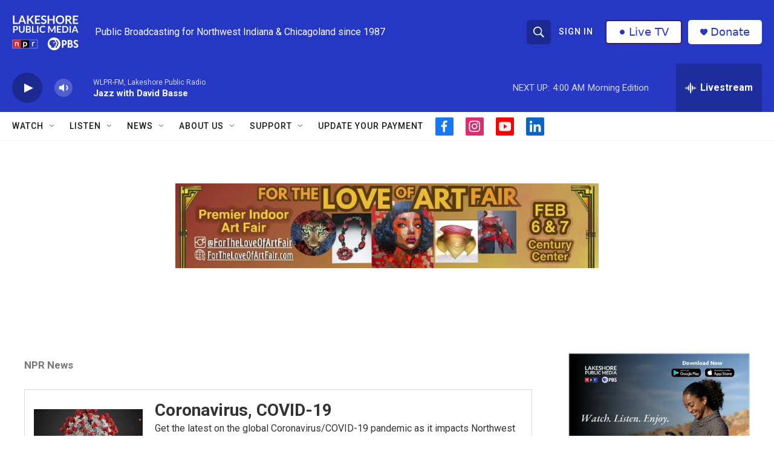

--- FILE ---
content_type: text/html; charset=utf-8
request_url: https://publicinput.com/display/?projId=7573&embedId=33525
body_size: 6330
content:
<!DOCTYPE html><html class="embed-transparent"><head><title>Cityzen Poll</title><meta property="twitter:account_id" content="4503599630932035" /><meta property="fb:app_id" content="897525946935138" /><meta name="viewport" content="width=device-width, initial-scale=1, maximum-scale=1" /><script type="text/javascript">window._JSCONFIG = {ApiBaseUrl: "api.publicinput.com",PrimaryWebDomain: "publicinput.com",PrimaryWebDomainPlusHttps: "https://PublicInput.com",SupportEmail: "Support@PublicInput.com"}</script>
<script type="text/javascript">var appInsights=window.appInsights||function(config){function t(config){i[config]=function(){var t=arguments;i.queue.push(function(){i[config].apply(i,t)})}}var i={config:config},u=document,e=window,o="script",s="AuthenticatedUserContext",h="start",c="stop",l="Track",a=l+"Event",v=l+"Page",r,f;setTimeout(function(){var t=u.createElement(o);t.src=config.url||"https://js.monitor.azure.com/scripts/a/ai.0.js";u.getElementsByTagName(o)[0].parentNode.appendChild(t)});try{i.cookie=u.cookie}catch(y){}for(i.queue=[],r=["Event","Exception","Metric","PageView","Trace","Dependency"];r.length;)t("track"+r.pop());return t("set"+s),t("clear"+s),t(h+a),t(c+a),t(h+v),t(c+v),t("flush"),config.disableExceptionTracking||(r="onerror",t("_"+r),f=e[r],e[r]=function(config,t,u,e,o){var s=f&&f(config,t,u,e,o);return s!==!0&&i["_"+r](config,t,u,e,o),s}),i}({instrumentationKey:"2673247c-7a3f-42a5-9ec5-146ba0e4abf7",sdkExtension:"a"});window.appInsights=appInsights;appInsights.queue&&appInsights.queue.length===0&&appInsights.trackPageView();</script></head>
<body style="margin: 0px;"><script src="https://cdnjs.cloudflare.com/ajax/libs/jquery/3.6.0/jquery.min.js"></script>
<script type="text/javascript">
var cz = {"userId":"98c1f4001fe74c49b45de7f22e1c507a","sessionId":"ot3ibezmsbeouygrunb2ldvs","serverName":"publicinput.com","projectId":7573,"facebookAppId":"897525946935138","compact":false,"embed":true,"lang":"","mLoggedIn":false,"contId":7371,"custId":1234,"assetId":49493,"topURL":"https://www.lakeshorepublicmedia.org/news/2020-04-14/indiana-black-caucus-makes-recommendations-to-address-covid-19-racial-disparities","cgaId":"","cgaCat":"","gaOn":false,"artId":0,"allowAnon":true,"adId":-1,"ssId":0,"embedId":33525,"displayFormat":0,"adPreview":false,"adSetId":0,"contIndex":0,"pollList":"49493","prevNext":0,"preview":false,"frameHeight":0,"frameWidth":0,"urlPrefix":"","key":"","offlineEventId":0,"goTo":0,"voteOption":0,"scrollMe":false,"offsite":0,"dataEntry":false,"kioskId":0,"prepend":0,"footer":0,"loggedIn":false,"ParticipantUserId":"98c1f4001fe74c49b45de7f22e1c507a","ParticipantDisplayName":"","ParticipantResponseTime":"2026-01-22T08:07:41.9042072Z"};
</script>
<script>
window.modelData = {}; window.modelData.project = {"projectTypeEnum":0,"subTypeEnum":0,"externalDataPartnerEnum":0,"customerId":1234,"name":"2020 IPB Coronavirus Question Embed","defaultShortCode":"A824","inactive":true,"arrangementKeys":"poll|49493|12","sidebarArrangementKeys":"","activePolls":"","inactivePolls":"","pastPolls":"","created":"2020-03-09T10:44:46","publishDate":"1900-01-01T00:00:00","closeDate":"1900-01-01T00:00:00","containerId":7371,"groundSourceSurveyId":0,"govDeliveryTopicId":0,"departmentId":649,"parentEngagementHubId":0,"published":true,"listed":false,"featured":false,"allowPrivateComment":false,"iconImageId":"","bannerImageId":"","featuredImageId":"","customStyleId":331,"enableCommentFlag":false,"adCampaignId":0,"includeVisualizer":false,"documentCount":0,"optionClickLimit":0,"loginSettings":0,"showProgressBar":false,"submitSettings":0,"ctaText":"","customEmbedTitle":"","autoTasks":"","kioskModeId":0,"geometryString":"","surveyFormat":0,"pageFormat":0,"includedSystemQuestions":"","inactiveDate":"2021-02-04T19:18:37","smsEnabled":false,"smsActivityDate":"1900-01-01T00:00:00","smsPrefix":"","smsNumber":"","smsDefault":false,"voicemailNumber":"","shareAcrossCustomers":false,"subProjectIds":"","googleCalendarIdCsv":"","allowIpBlock":false,"enableSmartCloud":false,"type":0,"subType":0,"communicationsListSubTopics":"","showOnSignupPage":false,"lockedToProjectAdminsOnly":false,"disableInboundParseAutoReply":false,"inboundParseAutoReplyTaskId":0,"voicemailEnabled":false,"allowPhoneComments":false,"phoneShortCode":0,"audienceLinks":[],"scheduledJobId":"","nativeId":"","externalDataPartner":0,"autoTaskList":[],"inactivePollsList":[],"archivedPollsList":[],"extendedOptions":{"stepNamesClickable":false,"isNavBar":false,"hideContinue":false,"displayCookieNotice":false,"disableUserCommentReplyEmails":false,"convertInboundEmailsToComments":false,"hideCommentSubmitButton":false,"showFollowUpQuestionsOnSubmit":false,"titleVIQuestionsAdded":false,"followUpModulePollId":0,"primeGovCommitteeId":0,"sendSmsAutoReply":true,"voicemailTimeLimit":0,"enableProjectHotlineForwarding":false,"noIndex":false},"typeDisplayName":"Project","subProjectsList":[],"subProjectCount":0,"includedSystemQuestionsList":[],"adminEmailListSplit":["rrockel@wfyi.org"],"includedDemographicQuestions":[],"surveyFormatString":"No Scoring","loginSettingsAuto":0,"startCaption":"Started 2145 days ago","smsNumberFriendly":"","smsNumberCaptionOrName":"This Project's Number","id":7573}; window.modelData.customer = {"pushToMailchimp":false,"customerTypeEnum":2,"paymentStatusEnum":0,"accessStatusEnum":3,"publicAccessStatusEnum":3,"featurePlanEquityMappingEnum":0,"name":"WFYI Indianapolis","customerType":2,"isActive":true,"advertiserId":171,"consultantId":0,"myDataSettingId":0,"latitude":0.000000,"longitude":0.000000,"address":"North Meridian Street 1630 , Indianapolis, IN 46202","stateAbbreviation":"IN","website":"wfyi.org","bgColor":"#1c4587","stringId":"N8677","gaOn":false,"gaId":"","gaCat":"","pollLabel":"","enableCivicHome":false,"homeBGImage":"","homeBGImageId":"","engagementHubId":1296,"logoImageId":"","sendUserAlerts":true,"enableArticleAnalytics":true,"enableSiteWideScript":true,"enableAudienceStats":true,"enableGooglePerspective":true,"enableTextCatSubscriptions":false,"enableTextCategories":false,"showGlobalArticleStats":false,"enableFullLengthSurveyPages":false,"enablePublisherAds":true,"globalHeaderFooterId":-1,"commentPolicy":"","googleTranslateLanguages":"","commentLoginDefault":0,"timeZone":"Eastern Standard Time","pipedriveOrganizationId":10014,"intercomCompanyId":"5cf9734eb927f9084d2f1ed5","autoSendWelcome":false,"enableLoyalty":false,"enableEmailDigests":false,"require2FA":false,"matchEmailLinkClicksToUser":false,"currentPlan":25,"currentPlanCommunications":3,"currentPlanMeetings":1,"currentPlanEquityMapping":0,"moduleSettingsId":101,"smsBalance":-0.460000,"smsOwed":0.460000,"featurePlan":{"name":"Complete","inboundEmailManagement":true,"lastMileTranslation":true,"aiEnabledCommentTagging":true,"gptCommentTagging":false,"customShortCodes":true,"automatedReplyManagement":true,"inboundEmailParse":true,"customSendingDomains":true,"enableDataLookup":true,"enableMayorMode":true,"createNewProjects":true,"enableInsightBuilder":true,"unlimitedContacts":true,"automatedMessagingTriggers":true,"censusDemographicTools":true,"scannableSurveys":true,"censusDemographicWeighting":false,"customFieldsAndAttributes":true,"targetedSocial":true,"twoFactorSupported":true,"apiIntegrations":true,"projectPhoneNumber":true,"workflowManagementEmail":true,"parcelManagment":false,"conferenceDialOut":false,"ideaBoard":true,"consensusQuestions":true,"gatedPages":false,"endOfSurveyModalQuestions":true,"advancedMapFunctions":true,"budgetQuestions":true,"webexIntegrations":true,"microsoftIntegrations":false,"youTubeIntegrations":true,"zoomIntegrations":true,"fullyAnonymous":false,"ejScreenLayers":false,"titleVIQuestions":true,"boardsAndCommissions":true,"customHeaderFooter":true,"konveioIntegration":true,"equityMappingHome":true,"enableCustomFormProjects":false,"projectNavigationBar":true,"mapsOnDynamicReports":true,"interAgencyDataSharing":true,"customCSS":true,"participantSegmentation":true,"locationSegmentation":true,"templateLibrary":true,"botShield":true,"communityOrganizations":false,"portalExtraCustomizations":true,"cmsIntegrations":true,"enableShowHideLogic":true,"id":25},"featurePlanCommunications":{"name":"Standard","showEmailSMSTab":true,"showProjectSmsTab":true,"automatedABTesting":true,"emailDigests":false,"socialListening":true,"targetedSocial":false,"govDeliveryIntegration":false,"customSendingDomains":true,"customSendingAddresses":false,"outboundSMSCampaigns":true,"id":3},"featurePlanMeetings":{"name":"Grandfathered In Engagement Hub Client","sunshineEnabled":false,"meetingAgendas":true,"liveMeetingStreaming":true,"managedPublicComments":true,"livePolling":true,"emailComments":true,"textComments":true,"managedSpeakerQueue":true,"publicListenLine":true,"participantMapping":true,"voicemail":true,"closedCaptions":true,"customRegistrationQuestions":true,"primeGovIntegration":true,"legistarIntegration":false,"webexIntegrations":true,"microsoftIntegrations":true,"youTubeIntegrations":true,"recordConferences":true,"transcribeConferenceRecording":true,"offlineEventRssFeed":false,"liveMeetingPolling":true,"showMeetings20":false,"aiMinutes":false,"huddle":false,"id":1},"moduleSettings":{"customerId":1234,"onlineSurveys":true,"newsAdvertising":false,"textMessaging":true,"crm":true,"apiAccess":false,"loyaltyTracker":false,"enableSSO":false,"enableOrganizationNetworkAccess":false,"organizationNetworkAccessStateAbbreviationCSV":"","myDataInterface":false,"enableShowHideLogic":false,"organizationNetworkAccessStateAbbreviations":[""],"id":101},"id":1234};
</script>
<script>window.PageUIElements = []; window.PageUIElements.push({ selector: "#outerDiv", config: cz, modelData: window.modelData });</script>
<style>.embedded-question-container .social-bar { display: none; }<style><style>.customer-color, .classic .poll-header, .prepend.topbar, .selected .option-result__inner-background, .selected .poll-CTA-answer-outer-bg, .vote-multi.selected { background-color: #1c4587; color: #fff ;} </style><link href="https://fonts.googleapis.com/css2?family=Montserrat:wght@400;700&display=swap" rel="stylesheet">
<link href="https://fonts.googleapis.com/css2?family=Libre+Franklin:ital,wght@0,100..900;1,100..900&display=swap" rel="stylesheet">
<link href="/Content/RecommendedPollContent.css" rel="stylesheet" />
<link href="/Content/PollCSS/Default.css?v=20260117085132" rel="stylesheet" />
<link href="/Content/poll.css?v=20260117085132" rel="stylesheet" />
<link href="/Content/Civic-Front.css?v=20260117085132" rel="stylesheet" />
<link href="/Content/bootstrap-col-only.css" rel="stylesheet"/>
<div id="outerDiv" class="embedded-question-container"><div id="content-wrapper-div" class="poll-outer-wrap"><div class="poll-content-div new-header" data-poll="49493" data-poll-closed="true" data-vid="9eccbce7e45d4e8395da4070ebfd4d35" contIndex="0" plist="49493"><div class="poll-meta" data-pollid="49493" data-canvote="false"  data-cancomment="false" data-required="false" data-hasvoted="false" data-hascommented="false" data-polltype="3" data-contid="7371"  data-voteid="790cf7429ca44f9fa2ecf5d2d649cdc3" data-contindex="0"  data-polllist="49493" data-customer-name="WFYI Indianapolis"><script>window.polls = window.polls || {}; window.polls[49493] = {"projectId":7573,"customerId":1234,"advertiserId":171,"leadListId":0,"parentPollId":0,"communicationTopicProjectId":0,"name":"","description":"What questions do you have for us when it comes to the coronavirus? What information do you want or need right now? Please include your email if you would like us to follow-up. \n\n","formattedText":"","enableFormattedText":false,"displayOrder":1,"facebookPostId":"","trackBack":"","startDate":"1900-01-01T00:00:00","closeDate":"1900-01-01T00:00:00","closed":true,"lastCommentScan":"1900-01-01T00:00:00","commentCount":1603,"voteCount":0,"allowAnonymous":true,"fbShareAllowAnonymous":true,"shareCt":0,"hidden":false,"archived":false,"pollType":3,"created":"2020-03-09T10:48:37","imageId":"","shapeImageId":"","private":true,"optionLinkClicks":0,"showResultStats":true,"fields":"","requiredFields":"","userCustomAttributeDefinitionIdCSV":"","requiredUserCustomAttributeDefinitionIdCSV":"","redirectUrl":"","submitButtonText":"","privacyUrl":"","mapId":-1,"skipLogicId":-1,"randomizeOrder":false,"commentSetting":1,"customCSS":"","postVoteText":"","optionLimit":0,"customVoteRequestText":"","customCommentCallToAction":"","customCommentBoxPlaceHolder":"","resultsDisplayFormat":0,"surveyStepId":0,"enableMapPins":false,"allowMultipleResponses":false,"connectedAssetId":0,"smsBehavior":0,"inputFormat":0,"requiredFormat":0,"groundSourceSyncData":"","shareAcrossCustomers":true,"pollTypeEnum":3,"adminOnly":false,"smsPrompt":"","extendedOptions":{"pollId":49493,"collectNameAndEmail":false,"areUsernamesPublic":false,"allowPrivateComments":false,"allowRepeatEntries":false,"showFlag":false,"enableUpVotes":false,"enableReply":true,"executeToxicityCheck":true,"requireNameAndEmail":false,"displaySmsResponsesPublicly":false,"displayVoicemailTranscriptionsPublicly":false,"provideUserFeedback":false,"showContactFormOptIn":false,"enablePrivacyInfo":false,"subType":0,"enableFuzzyLookup":true,"showMapComments":false,"allowAttachments":false,"attachmentsLimitCount":0,"attachmentsLimitSize":0,"commentCharacterLimit":0,"requireAllOptions":false,"budget":0,"noBudget":false,"collectContactInfo":true,"fundingAllocatorCols":2,"fundingAllocatorAspect":"4:3"},"hasCloseDate":false,"userHasResponded":false,"selectedOptions":[],"smsBehaviorEnum":0,"displayOnProjectPage":true,"groundSourceSyncQuestions":[],"groundSourceSyncdPKs":[],"commentSettings":1,"smsOnly":false,"formattedDescription":"What questions do you have for us when it comes to the coronavirus? What information do you want or need right now? Please include your email if you would like us to follow-up. <br><br>","unformattedDescription":"What questions do you have for us when it comes to the coronavirus? What information do you want or need right now? Please include your email if you would like us to follow-up.","userCustomAttributeDefinitionIdList":[],"userCustomAttributeDefinitionIdListRequired":[],"id":49493};</script></div>
<div class="customer-color prepend topbar show"><div class="customer-label">WFYI Indianapolis Survey</div></div></div><fieldset class="poll-body"><h3 class="sr-only">Question title</h3><h4 id="poll-header-49493" class="poll-header">What questions do you have for us when it comes to the coronavirus? What information do you want or need right now? Please include your email if you would like us to follow-up. <br><br></h2><div class="comment-container-outer"><div class="shimmer-wrapper"><div class="shimmer-item"><div class="animated-background"><div class="background-masker header-top"></div><div class="background-masker header-left"></div><div class="background-masker header-right"></div><div class="background-masker header-bottom"></div><div class="background-masker subheader-left"></div><div class="background-masker subheader-right"></div><div class="background-masker subheader-bottom"></div><div class="background-masker content-top"></div><div class="background-masker content-first-end"></div><div class="background-masker content-second-line"></div><div class="background-masker content-second-end"></div><div class="background-masker content-third-line"></div><div class="background-masker content-third-end"></div></div></div></div></div><div class="bottom-bar"><center class="pad-45"><div class="Poll-Results-Private">Closed for Comments</div></center></div>
</fieldset></div><div id="social" class="social-bar"><button class="tw btn social"><i class="icon icon-twitter">&#xf099;</i></button><button class="fb btn social"><i class="icon icon-facebook">&#xf09a;</i></button></div></div><script src="/Scripts/constants.js?v=20260117085134"></script>
<script src="/Scripts/ScriptLoader.js?v=20260117085134"></script>
<script src="/Scripts/Tools.js?v=20260117085134"></script>
<script src="/Scripts/poll.js?v=20260120075214"></script>
<script src="/Scripts/showHideLogic.js"></script>
<script src="/Scripts/Project/ProjectPageUI.js"></script>
<div id="fb-root"></div><link rel='stylesheet' type='text/css' href='/Content/Spinner.css' />
    
                <script>
                    if (window.PageUI != null && (window.PageUIObjects == null || window.PageUIObjects.length == 0)) {
                        window.PageUIObjects = [];
                        $.each(window.PageUIElements, function (index, element) {
                            window.PageUIObjects.push(new PageUI(element.selector, element.config, element.modelData));
                        })
                    }
                </script>
<script>(function(){function c(){var b=a.contentDocument||a.contentWindow.document;if(b){var d=b.createElement('script');d.innerHTML="window.__CF$cv$params={r:'9c1d8f25ce96f41a',t:'MTc2OTA2OTI2MQ=='};var a=document.createElement('script');a.src='/cdn-cgi/challenge-platform/scripts/jsd/main.js';document.getElementsByTagName('head')[0].appendChild(a);";b.getElementsByTagName('head')[0].appendChild(d)}}if(document.body){var a=document.createElement('iframe');a.height=1;a.width=1;a.style.position='absolute';a.style.top=0;a.style.left=0;a.style.border='none';a.style.visibility='hidden';document.body.appendChild(a);if('loading'!==document.readyState)c();else if(window.addEventListener)document.addEventListener('DOMContentLoaded',c);else{var e=document.onreadystatechange||function(){};document.onreadystatechange=function(b){e(b);'loading'!==document.readyState&&(document.onreadystatechange=e,c())}}}})();</script><script defer src="https://static.cloudflareinsights.com/beacon.min.js/vcd15cbe7772f49c399c6a5babf22c1241717689176015" integrity="sha512-ZpsOmlRQV6y907TI0dKBHq9Md29nnaEIPlkf84rnaERnq6zvWvPUqr2ft8M1aS28oN72PdrCzSjY4U6VaAw1EQ==" data-cf-beacon='{"version":"2024.11.0","token":"8fe3f3ae66c34874b4fe108fca881767","r":1,"server_timing":{"name":{"cfCacheStatus":true,"cfEdge":true,"cfExtPri":true,"cfL4":true,"cfOrigin":true,"cfSpeedBrain":true},"location_startswith":null}}' crossorigin="anonymous"></script>
</body></html>


--- FILE ---
content_type: text/css
request_url: https://publicinput.com/Content/poll.css?v=20260117085132
body_size: 8899
content:
:root {
  --accent-color: #0d6efd;
  --accent-color-contrast: #fff;
}

#email-subscribe {
  background: #fff;
  box-sizing: border-box;
  padding: 10px;
  width: 100%;
  z-index: 1000;
}

#confirm-modal .modal-dialog {
  margin-top: 15%;
}

.Poll-CTA-Disclaimer {
  color: #b4b4b4;
  font-size: 10px;
  padding-top: 3px;
  text-align: center;
}

.option-result {
  background-color: rgba(255, 255, 255, 0.6);
  margin: 3px 0;
  overflow: hidden;
  position: relative;
}

.option-result.selected .option-result__inner-bar {
  background-color: #d4f1fd !important;
}

.Poll-CTA-light {
  -moz-box-shadow: 0 2px 3px -1px rgba(0, 0, 0, 0.4);
  -webkit-box-shadow: 0 2px 3px -1px rgba(0, 0, 0, 0.4);
  background: #fff;
  border-radius: 0 0 4px 4px;
  box-shadow: 0 2px 3px -1px rgba(0, 0, 0, 0.4);
  color: #444;
  font-size: 12px;
  text-align: center;
  width: 100%;
}

.Poll-CTA-light-body {
  font-size: 14px;
  padding: 8px;
}

.Poll-CTA-outer {
  padding: 0 2px;
  width: 100%;
}

.Poll-Results-Private {
  display: flex;
  font-size: 14px;
  margin: 0;
}

.Poll-Results-Private > span:not(:empty) {
  margin-right: 12px;
}

.response-request-standard {
  display: none;
}

.Poll-Results-Private a.change-response,
.Poll-Results-Private span.response-count,
.matrix-actions .changeAnswersBtn,
.response-pluralized,
.matrix-summary-bar .participants-count,
.locationPoll-block a {
  font-family: Libre Franklin !important;
  font-size: 14px !important;
  color: #888 !important;
}

.locationPoll-block a {
  text-decoration: underline;
}

.matrix-summary-wrapper {
  display: flex;
  flex-direction: row-reverse;
  align-items: baseline;
  justify-content: flex-end;
  gap: 8px;
}

.matrix-summary-wrapper .matrix-actions {
  margin-top: 0px !important;
  display: flex;
  flex-direction: column;
  flex-grow: 1;
  align-items: baseline;
}

.matrix-summary-wrapper .matrix-actions button {
  margin-bottom: 0px !important;
}

.scrollable.wrapper {
  overflow-y: auto;
  overflow-x: hidden;
}

.poll-body .bottom-bar {
  padding-left: 12px;
  padding-right: 12px;
}

/* If the bottom bar is effectively empty, don't display it */
.poll-body .bottom-bar:has(.Poll-Results-Private:empty):not(:has(.prevnext)) {
  display: none;
}

.map-poll-shape + .bottom-bar {
  padding-left: 0px;
  padding-left: 0px;
}

.arrow-down {
  border-left: 5px solid transparent;
  border-right: 5px solid transparent;
  border-top: 8px solid #888;
  display: inline-block;
  height: 0;
  width: 0;
}

.arrow-outer {
  cursor: pointer;
  display: inline-block;
  margin-right: 5px;
  width: 10px;
}

.assigned .rank-name.option-name {
  color: #fefefe;
  margin-left: 35px;
}

.btn:focus {
  -webkit-box-shadow: 0 0 0.8em rgba(0, 0, 0, 0.3);
  border-color: rgba(0, 0, 0, 0.4);
  box-shadow: 0 0 0.8em rgba(0, 0, 0, 0.3);
  outline: 0;
}

.comment-inner .facebook-icon {
  border-radius: 4px;
  color: #3b5998;
  margin: 0 5px;
  padding: 1px 5px;
}

.container-fluid {
  padding: 0;
}

.cta-btn {
  -moz-border-radius: 0.25rem;
  -moz-box-shadow: none;
  -moz-user-select: none;
  -ms-user-select: none;
  -webkit-appearance: none;
  -webkit-border-radius: 0.25rem;
  -webkit-box-shadow: none;
  -webkit-font-smoothing: antialiased;
  -webkit-tap-highlight-color: transparent;
  -webkit-user-select: none;
  background: #2ab27b;
  border: 0;
  border-bottom: 2px solid transparent;
  border-radius: 0.25rem;
  box-shadow: none;
  color: #fff !important;
  cursor: pointer;
  display: inline-block;
  font-family: Avenir, sans-serif;
  font-size: 1.5rem;
  font-weight: 900;
  margin: 8px 0 10px;
  padding: 6px 14px 3px;
  text-align: center;
  text-decoration: none;
  text-shadow: 0 1px 1px rgba(0, 0, 0, 0.1);
  user-select: none;
  vertical-align: bottom;
  white-space: nowrap;
}

.cta-btn:active,
.btn.active {
  -moz-box-shadow: inset 0 2px 1px rgba(0, 0, 0, 0.2);
  -webkit-box-shadow: inset 0 2px 1px rgba(0, 0, 0, 0.2);
  border-bottom-color: transparent !important;
  box-shadow: inset 0 2px 1px rgba(0, 0, 0, 0.2);
  color: #fff;
}

.cta-btn:hover,
.btn.hover,
.no_touch .btn:focus {
  background: #2a76a8;
  border-bottom-color: rgba(0, 0, 0, 0.25);
  color: #fff;
  outline: 0;
  text-decoration: none;
}

.heading-table {
  border-bottom: thin solid #d2d3d4;
  border-top: thin solid #d2d3d4;
  margin-bottom: 10px;
  width: 100%;
}

.heading-table td {
  background-color: #f6f6f6;
  color: #333;
  font-size: 24px;
  text-align: center;
  vertical-align: middle;
}

.heading-table tr {
  height: 60px;
}

.heading-text {
  color: #555;
  font-size: 20px !important;
}

.isAnswer .option-result__inner-background {
  background-color: #4caf50 !important;
  opacity: 0.2;
}

.isAnswer .option-result__inner-bar {
  padding-right: 50px;
}

.isAnswer .option-result__inner-bar {
  background-color: rgba(76, 175, 125, 0.37);
}

.isAnswer-prepend {
  border-top: #dcdcdc 1px solid;
  padding: 3px 15px 0;
  text-align: center;
}

.option-column .vote-button-inner {
  -webkit-box-align: start;
  -webkit-box-pack: start;
  margin-top: 0;
  margin-bottom: 0;
  padding: 10px 14px 7px 41px;
  position: relative;
}

.vote-button .headerLine {
  position: relative;
}

.option-img-outer {
  background-position: center !important;
  background-repeat: no-repeat !important;
  background-size: contain !important;
  border: none;
  border-radius: 0 0 5px 5px;
  margin: 0;
  position: relative;
}
.option-result__img-wrapper .zoom-btn-overlay,
.option-img-outer .zoom-btn-overlay {
  background: rgba(255, 255, 255, 0.55);
  border-radius: 50%;
  cursor: pointer;
  margin: -1.5em;
  padding: 1.5em;
  position: absolute;
  right: 40px;
  top: 35px;
  transition: all 0.3s ease;
}

.option-img-outer .zoom-btn-overlay:hover {
  background: #fff;
  box-shadow: rgba(0, 0, 0, 0.54) 0 1px 2px;
  font-size: 1.4em;
}

.pointer,
.Poll-Results-Change-Button {
  cursor: pointer;
}

.option-result__inner-background {
  background-color: #dedede;
  border-radius: 4px 0 0 4px;
  height: 100%;
  position: absolute;
  top: 0;
  z-index: -1;
}

.has-image-options .option-result__inner-background {
  border-radius: 0;
}

.option-result__inner-percent {
  color: #122935;
  cursor: default;
  font-size: 12px;
  position: absolute;
  z-index: 2;
  top: 0;
  bottom: 0;
  right: 0;
  height: 25px;
  padding: 5px 0 5px 10px;
  margin: auto 10px auto;
}

/*.existing-poll-answers .option-result {

}*/
.option-result__inner-bar {
  color: #122935;
  font-size: 14px;
  position: relative;
  width: 100%;
  z-index: 1;
  background: #f7f7f7;
  border-radius: 5px;
}

option-result__img-wrapper ~ .option-result__inner-bar {
  border-radius: 5px 5px 0 0;
}

.option-result__inner-bar .option-name {
  margin: 0 50px 0 8px;
  padding: 5px 0;
  z-index: 2;
  mix-blend-mode: hard-light;
}

.option-result__percent-text {
  position: absolute;
  right: 10px;
  padding: 5.25px 0px 5.25px 0px;
  font-size: 13px;
  color: #6c757d;
  cursor: default;
  top: 0;
  bottom: 0;
  margin: auto;
}

.option-result__is-answer {
  background: #4caf50;
  border-radius: 5px;
  color: #fff;
  cursor: default;
  font-size: 12px;
  padding: 2px 8px;
  position: absolute;
  right: 40px;
  top: 0;
  bottom: 0;
  margin: auto;
  height: 26px;
}

.option-result__inner-percent ~ .option-result__is-answer {
  right: 50px;
}

.pollStep .poll-body {
  padding: 15px;
}

.poll-body {
  border-radius: 6px;
  color: #888;
  position: relative;
  transition: box-shadow 0.4s ease;
  width: 100%;
  overflow: visible;
}

.poll-body .form-control {
  height: initial;
}

.poll-content-div {
  box-shadow: 0 0 2px rgba(0, 0, 0, 0.12), 0 2px 4px rgba(0, 0, 0, 0.24);
}

.poll-content-div img,
.pollContentDiv3 img,
.pollContentDiv4 img {
  box-shadow: 0 1px 1px 0 rgba(118, 118, 118, 1);
  width: 100%;
}

.admin-only legend {
  font-size: 12px;
  margin-bottom: 0;
  background: none;
  margin-left: 15px;
  top: 0;
  border: none;
  width: auto;
  padding: 0 7px;
  color: #a47200;
}

.comment-container-outer.first-run {
  margin-top: 10px;
}

.poll-body.admin-only {
  border: 1px solid #a47200;
}

.poll-div {
  margin-bottom: 12px;
}

.ranking-holder .ranking-submit.pi-btn-primary {
  background: var(--accent-color);
  color: var(--accent-color-contrast);
}

.ranking-holder .ranking-submit.pi-btn-primary:hover {
  background: var(--accent-color-contrast);
  color: var(--accent-color);
  border: solid 1px var(--accent-color);
}

.poll-entry {
  padding-top: 5px;
}

.poll-entry.has-image-options > .vote-button-image {
  margin-bottom: 10px;
  display: block !important;
}

.poll-entry.results {
  border-bottom: none;
  border-top: none;
  margin: 0;
  padding: 0;
}

/*Handle chosen-select multi selects*/
.poll-entry
  .chosen-container-multi
  .chosen-choices
  li.search-field
  input[type="text"] {
  margin-top: 0;
  margin-bottom: 0;
}

.poll-entry .chosen-choices {
  border-radius: 4px;
  padding: 5px 10px;
}

.poll-formatted-text {
  background-color: rgba(255, 255, 255, 0.89);
  font-size: 1.1em;
}

.poll-header {
  font-family: "Libre Franklin";
  position: relative;
  padding: 15px 0;
  margin: 0;
  box-shadow: none;
  background-color: #fff;
  color: #333;
  font-size: 16px;
  font-weight: 600;
  border-radius: inherit;
  border: none;
  line-height: 24px;
}

.poll-header:empty {
  display: none;
}

.poll-image {
  margin-bottom: 10px;
  text-align: center;
  padding: 0 13px;
}

.poll-image img {
  max-height: 350px;
  max-width: 100%;
  border-radius: 2px;
}

.poll-outer-wrap {
  padding: 1px 4px 5px;
}

.post-vote-tooltip {
  background-color: #fff;
  border: thin solid #ccc;
  padding: 4px;
}

.post-vote-tooltip:nth-child(2) {
  border-top: none;
}

.project-login {
  background-color: #0b2541;
  border: thin solid #ccc;
  border-radius: 4px;
  color: #fff;
  font-size: 14px;
  left: 0;
  margin: 6px;
  padding: 4px;
  position: absolute;
  text-decoration: none;
  top: 0;
  z-index: 9999;
}

.project-login:hover {
  background-color: #3d3d3d !important;
}

.rank-button {
  -moz-user-select: none;
  -webkit-box-shadow: rgba(0, 0, 0, 0.5) 0 1px 1px;
  background-color: #f7f7f7;
  border-radius: 13px;
  box-shadow: rgba(0, 0, 0, 0.3) 0 1px 1px;
  color: #666;
  cursor: pointer;
  display: flex;
  margin: 0 0 6px;
  padding: 12px;
  position: relative;
  width: auto;
}

.rank-button .rank-name {
  color: #464b4e;
  font: 400 16px pt sans, Helvetica, sans-serif;
  text-align: left;
}

.rank-button.assigned {
  background-color: #39c;
  padding: 7px 7px 7px 3px;
  color: #fff; /* Ensure accessible text color for direct text content */
}

.rank-button.assigned div.rank-number {
  bottom: 0;
  color: #fff;
  display: inline;
  font-size: 12px;
  height: 25px;
  margin: auto 0 auto 5px;
  padding: 3px;
  position: absolute;
  text-align: center;
  top: 0;
  width: 25px;
}

.rank-button.assigned .rank-name {
  color: #fff; /* Ensure accessible text color on blue background */
}

.ranking-holder .rank-button {
  margin: 0 10px 5px;
}

.ranking-holder .ranking-submit {
  margin: 0 10px 10px;
}

.ranking-holder {
  text-align: center;
}

.rank-button:focus {
  box-shadow: 0 0 2px 2px #1c94ce;
}

.ranking-priorities {
  -moz-user-select: none;
  background-color: #fff;
  border: 1px solid #dedede;
  border-radius: 5px;
  margin: 5px 5px 15px;
  padding: 10px;
}

.ranking-priorities .rank-feed-next,
.ranking-priorities .rank-feed-first {
  color: #595959;
  font-size: 13px;
  margin-top: 3px;
  text-align: center;
}

.ranking-priorities .rank-feed-next,
.ranking-priorities .rank-feed-first,
.ui-sortable .rank-name {
  -khtml-user-select: none;
  -moz-user-select: none;
  -ms-user-select: none;
  -webkit-touch-callout: none;
  -webkit-user-select: none;
  touch-action: none;
  user-select: none;
}

.ranking-priorities,
.ranking-priorities {
  touch-action: none;
}

.ranking-submit {
  display: block;
  margin: -5px 10px 10px;
}

span.option-avg-rank {
  padding: 2px 6px 1px;
  font-weight: 400;
  font-size: 12px;
  text-align: center;
  white-space: nowrap;
  vertical-align: middle;
  z-index: 1020;
  position: absolute;
  top: 3px;
  right: 52px;
  background: #bbbbbb;
  border-radius: 3px;
  color: #fff;
}

.selected .option-result__inner-background {
  background-color: #80ceec;
}

.vote-button {
  -webkit-box-shadow: rgba(0, 0, 0, 0.5) 0 1px 1px;
  background-color: #fff;
  border: 1px solid #dadada;
  border-radius: 13px;
  box-shadow: none;
  color: #333;
  cursor: pointer;
  position: relative;
}

.vote-button .option:hover .vote-button-inner-radio {
  -webkit-box-shadow: inset 0 0 0 3px #fff;
  background: rgba(51, 153, 204, 1);
  box-shadow: inset 0 0 0 3px #fff;
}

.vote-button-image .vote-button-inner.option-name {
  background: #f1f1f1;
  border: 1px solid #dadada;
  border-bottom: none;
  border-radius: 4px 4px 0 0;
  box-sizing: border-box;
  margin-bottom: 0;
}

.vote-button-image:hover .vote-button-inner.option-name {
  border-color: #133263;
}

.vote-button-inner {
  font-size: 15px;
  margin-top: 2px;
  margin-bottom: auto;
  padding: 7px 7px 7px 30px;
  text-align: left;
  z-index: 9;
  cursor: pointer;
}

.vote-button-inner-radio {
  left: 0.75em;
  position: absolute;
  top: 1.15em;
  background: #fff;
  border: 2px solid rgba(208, 208, 208, 1);
  border-radius: 50%;
  height: 13px;
  width: 13px;
  font-size: 20px;
}

.vote-button.vote-button-image {
  background: none;
  background-color: none !important;
  border: none;
  box-sizing: border-box;
}

.vote-button.vote-button-image:hover {
  background: none !important;
  border: none !important;
}

.comment-entry-submit-block fieldset legend {
  display: none !important;
}

fieldset legend {
  display: block !important;
}

.poll-body {
  background-color: #fff;
  color: #51575c;
}
.vote-button:focus,
.vote-button-inner-radio:focus + .vote-button,
.poll-header:focus {
  box-shadow: 0 0 2px 2px #1c94ce;
}

.vote-multi .vote-button-inner-radio {
  border-radius: 0;
  top: 1em !important;
}

.vote-multi-button-holder,
.vote-multi.cont {
  padding: 0 15px 5px 15px;
  margin: auto;
  text-align: center;
  width: 100%;
}

.vote-multi.selected.vote-button-image {
  background-color: rgba(0, 0, 0, 0) !important;
}

.vote-multi.selected .vote-button-inner-radio {
  background-color: #fff;
  display: flex;
  justify-content: center;
  align-items: center;
  color: var(--accent-color);
  border-color: transparent;
}

/*.vote-multi.selected .vote-button-inner-radio {
    background-color: #0394ff;
    display: flex;
    justify-content: center;
    align-items: center;
    color: white;
    border-color: transparent;
}
*/

.vote-multi.selected .vote-button-inner-radio::before {
  content: "\2713";
}
.zoom-btn-overlay i {
  display: block;
  margin-left: -0.5em;
  margin-top: -0.4em;
  position: absolute;
}
.leadList-form .form-group {
  margin-bottom: 10px;
}
.subscriber-opt-in-sms .text-sm {
  display: block;
  margin-left: 5px;
  font-style: italic;
}
body {
  background: transparent;
  font-family: "Open Sans", Arial, sans-serif !important;
  padding-top: 0;
}

div.option-result {
  background-color: #fbfbfb;
  border-radius: 2px;
  margin-bottom: 5px;
  position: relative;
}

.option-result__img-wrapper {
  background-repeat: no-repeat;
  background-size: contain !important;
  border: none;
  border-radius: 0 0 5px 5px;
  margin: 0;
  position: relative;
}

.poll-postvotetext {
  width: 100%;
}

.poll-body {
  background-color: #fff;
  color: #51575c;
}

div.poll-formatted-text {
  color: #353535;
}

div.rank-number {
  display: none;
}

div.vote-button,
a.vote-button {
  background-color: #f1f1f1;
  border-radius: 4px;
  margin-bottom: 3px;
  min-height: 44px;
  transition: background-color 0.2s ease;
}

img.top {
  margin-bottom: 20px;
}

.vote-button-image:hover .vote-button-inner,
.vote-button:hover,
.customer-color,
.classic .poll-header,
.vote-multi.selected,
.vote-multi.selected.vote-button-image .option-name {
  background-color: #dbf1ff;
  color: inherit;
}

.poll-option-other-loading {
  width: 100%;
  position: absolute;
  text-align: center;
  top: 0;
  bottom: 0;
  margin: auto;
  height: 1.4em;
}
/*Other blocks on small viewports or 3-col arrangements*/
.col-sm-4 input.form-control.poll-option-other {
  display: block !important;
  width: 100% !important;
  border-radius: 3px 3px 0 0 !important;
  margin-left: -1px;
  float: none;
}

.col-sm-4 .input-group.option-other-form {
  display: block;
}

.col-sm-4 .option-other-form .input-group-btn {
  width: 100%;
  display: block;
  float: none;
}

.col-sm-4 button.poll-option-other-submit {
  width: 100%;
  border-radius: 0 0 3px 3px !important;
}

@media only screen and (min-width: 320px) and (max-width: 480px) {
  .container .row div img.logo {
    width: 90%;
  }
}

@media only screen and (min-width: 320px) and (max-width: 768px) {
  .container-fluid .row div img.banner {
    float: right;
    width: 250%;
  }
}

@media only screen and (min-width: 768px) {
  .poll-entry.has-image-options,
  .poll-options-flex {
    align-content: stretch;
    display: flex;
    flex-wrap: wrap;
    position: relative;
    -moz-flex-direction: row;
    -ms-flex-direction: row;
    -webkit-flex-direction: row;
    flex-direction: row;
  }

  .poll-entry.poll-options-flex,
  .poll-results-outer.poll-options-flex,
  .poll-entry.has-image-options {
    margin-left: -10px;
  }

  .poll-results-outer.poll-options-flex .option-result,
  .poll-entry.poll-options-flex .vote-button {
    margin-left: 10px;
  }

  .embedded-question-container .poll-pad.poll-options-flex {
    padding-left: 5px;
  }

  .poll-options-flex .option-result,
  .poll-options-flex .vote-button,
  .poll-options-flex .has-option-image {
    width: calc(50% - 10px) !important;
  }

  .has-option-image .option-result__inner-bar {
    border-radius: 4px 4px 0 0;
  }

  .poll-entry.has-image-options > .vote-button {
    margin-left: 10px;
    overflow: hidden;
  }

  .poll-results-outer.has-image-options > .option-result {
    background: none;
  }

  .poll-entry.has-image-options > .vote-button,
  .poll-options-flex .vote-button {
    width: calc(50% - 10px);
  }

  .row-eq-height .vote-button-inner {
    -webkit-box-align: center;
    -webkit-box-pack: center;
    display: 0;
    margin-top: 0;
    position: relative;
  }

  .row-eq-height div.vote-button {
    -moz-box-flex: 1;
    -moz-flex: 1;
    -ms-flex: 1;
    -webkit-flex: 1;
    display: flex;
    flex: 1;
    flex-direction: column;
    height: 100%;
    text-align: left;
  }

  div.option-column:nth-child(1):not(:only-of-type) {
    padding-right: 7px;
  }

  div.option-column:nth-child(2) {
    padding-left: 7px;
  }
}

.embedded-question-container .poll-formatted-text {
  padding: 0 15px;
}

.embedded-question-container .poll-formatted-text p {
  margin-top: 2px;
}

.embedded-question-container .poll-sponsor {
  text-align: center;
  padding: 10px 5px 6px;
}

.embedded-question-container .poll-sponsor.results {
  border-top: 1px solid #f2f2f2;
}

.embedded-question-container .poll-sponsor-text {
  display: inline-block;
}

.embedded-question-container .poll-sponsor-img {
  margin-left: 10px;
}

.embedded-question-container .poll-sponsor-img img {
  width: 35px;
  height: 35px;
  border-radius: 2px;
  margin-bottom: 3px;
}

.embedded-question-container .poll-postvotetext {
  text-align: center;
  font-size: small;
  padding: 5px 5px;
  border-top: 1px solid #f2f2f2;
}

.embedded-question-container #pollprogressbar {
  height: 5px;
  background: #dedede;
  min-width: 1%;
}

.embedded-question-container .poll-progress-outer {
  background: #fff;
}

.embedded-question-container .rank-button .rank-name {
  font: 400 16px "PT Sans", Helvetica, sans-serif;
}

.embedded-question-container .btn:hover {
  background-color: #45b2ff;
  color: #fff !important;
}

@media screen and (min-width: 320px) {
  .embedded-question-container .vote-button:hover {
    background-color: #f3f3f3 !important;
  }

  .embedded-question-container .vote-button:hover .vote-button-inner-radio {
    background: #2594e3;
    box-shadow: inset 0 0 0 3px #ffffff;
    -webkit-box-shadow: inset 0 0 0 3px #ffffff;
  }
}

@media screen and (min-width: 320px) {
  .embedded-question-container .vote-button:hover {
    background-color: #dedede !important;
  }

  .embedded-question-container .vote-button:hover .vote-button-inner-radio {
    background: #2594e3;
    box-shadow: inset 0 0 0 3px #ffffff;
    -webkit-box-shadow: inset 0 0 0 3px #ffffff;
  }
}

.embedded-question-container .poll-body .comment-entry-outer {
  padding: 0 10px 5px;
}

.embedded-question-container div.comment-entry-actions.row {
  margin: 15px -15px 0;
}

.comment-entry-outer .chars-remaining ~ .comment-entry-actions {
  margin-top: 30px;
}

.embedded-question-container .comment-entry-box {
  min-height: 60px;
  margin: 5px 0;
  border-radius: 6px;
  box-shadow: none;
}

.embedded-question-container .dataLookupResults {
  padding: 0px 10px;
}

.dataLookupText {
  color: #333;
}

.embedded-question-container .datalookup-wrapper-outer {
  padding-left: 15px;
  padding-right: 15px;
}

.embedded-question-container .comment-right .comment-source {
  margin: 0 5px;
}

.embedded-question-container .results div.option-column {
  padding: 0;
}

.embedded-question-container
  .results
  div.option-column:nth-child(1):not(:only-of-type) {
  border-right: solid 1px #dedede;
}

.embedded-question-container .col-xs-6.option-column {
  padding: 5px;
}

.embedded-question-container .row {
  margin: 0 -5px;
}

.embedded-question-container .poll-pad {
  padding-right: 10px;
  padding-left: 10px;
}

.embedded-question-container .prevnext {
  margin: 0 5px;
}

.embedded-question-container .right {
  float: right;
  order: 2;
}

.embedded-question-container .left {
  float: left;
}

.embedded-question-container .prevnext.left {
  margin-right: -68px;
}

.embedded-question-container .prevnext.right {
  margin-left: -35px;
}
/* ===[ Default icon formatting ]=== */
i {
  position: relative;
  display: inline-block;
  font-style: normal;
}
/* ===[ Additional formatting for arrow icon ]=== */
.embedded-question-container i.arrow {
  top: -2px;
  width: 0.4em;
  height: 0.4em;
  margin: -2px 0 0 2px;
  border-top: 0.2em solid;
  border-right: 0.2em solid;
  transform: rotate(45deg);
}

.embedded-question-container .arrow.l {
  margin: -2px 2px 0 0 !important;
  transform: rotate(-135deg) !important;
}

.embedded-question-container .truncator-link {
  color: #3b5998;
  text-decoration: none;
  cursor: pointer;
}

.embedded-question-container .truncator-link:hover {
  text-decoration: underline;
}

.embedded-question-container #viz-preview {
  width: 100%;
  color: #757575;
  font-size: 14px;
  text-align: center;
  text-transform: uppercase;
  line-height: 1.2;
}

.embedded-question-container #viz-preview .inner {
  max-width: 700px;
  margin: auto;
  padding: 1em 0 0.8em;
  background-position: inherit;
  background-size: cover;
}

.embedded-question-container #viz-target {
  padding-top: 15px;
}

.embedded-question-container .red {
  color: #d0202b;
  text-shadow: 1px 1px 3px #fff;
}

.embedded-question-container #fibonacci-outer {
  display: initial;
}

.embedded-question-container #content-wrapper-div,
.embedded-question-container body,
#outerDiv {
  max-width: 100%;
}

.embedded-question-container #content-wrapper-div {
  border-radius: 4px 4px 0 0 !important;
  margin-bottom: 5px;
}

.embedded-question-container .poll-content-div.new-header {
  display: none;
}

.embedded-question-container .c-outer {
  position: absolute;
  display: table;
  width: 100%;
  background-color: rgba(255, 255, 255, 0.7);
  z-index: 50;
}

#embedded-poll-container {
  position: relative;
}

.embedded-question-container .c-middle {
  display: table-cell;
  vertical-align: middle;
}

.embedded-question-container .thumb-md {
  max-width: 100%;
  max-width: 100px;
  height: auto;
  max-height: 80px;
  padding-top: 5px;
  vertical-align: middle;
}

.embedded-question-container .prepend.topbar {
  border-radius: 3px 3px 0 0;
  position: relative;
  padding: 0.75em 14px;
  z-index: 1;
  font: bold 14px/1.6 "Libre Franklin", Calibri, Helvetica, sans-serif;
}

.embedded-question-container .poll-header {
  padding: 12px 15px 15px 14px;
  color: #3a3a3a;
  font-size: 16px;
  border-radius: inherit;
  white-space: normal;
  overflow-wrap: break-word;
}

.embedded-question-container .vote-button-inner {
  padding: 10px 5px 10px 42px;
  text-align: left;
  font: 400 16px "PT Sans", Helvetica, sans-serif;
}

.embedded-question-container .vote-button-inner-radio {
  position: absolute;
  top: 0;
  bottom: 0;
  width: 12px;
  height: 12px;
  margin: auto 0 auto 14px;
  text-align: left;
  border: 2px solid #777777;
  z-index: 2;
}

.embedded-question-container .prevResults {
  padding: 0 10px;
  font-size: smaller;
  overflow: hidden;
  text-overflow: ellipsis;
  white-space: nowrap;
}

.embedded-question-container #email-subscribe {
  width: 100%;
  padding: 10px;
  background: #fff;
  z-index: 1000;
  box-sizing: border-box;
}

embedded-question-container .subscriber-opt-in {
  margin-top: 15px;
  margin-left: 10px;
}

.embedded-question-container .leadList-form {
  padding: 0 15px 10px;
}

.embedded-question-container .leadList-form .form-group {
  margin-bottom: 10px;
}

.embedded-question-container .poll-entry {
  padding-bottom: 8px;
}

.embedded-question-container .post-vote-tooltip {
  padding: 4px;
  background-color: #fff;
  border: thin solid #cccccc;
}

.embedded-question-container .poll-pad.comment-entry {
  position: relative;
  padding: 0 8px;
  text-align: right;
}

.embedded-question-container .poll-comments-outer {
  padding: 5px 10px;
  background: #f2f3f6;
  border-radius: 0 0 5px 5px;
}

.embedded-question-container .fb-comment-button {
  background: none repeat scroll 0 0 #5b74a8;
  border-color: #29447e #29447e #1a356e;
  border-radius: 3px;
  border-style: solid;
  border-width: 1px;
  box-shadow: none;
  color: #fff;
  font-weight: bold;
  line-height: 20px;
  padding: 3px 6px;
  text-shadow: none;
  margin-left: 5px;
}

.embedded-question-container .comment-left {
  float: left;
  padding: 8px 5px 5px 5px;
}

.embedded-question-container .comment-clear {
  clear: both;
}

.embedded-question-container .comment-user {
  margin-right: 8px;
  color: #019dda;
  font-weight: bold;
}

.embedded-question-container .prepend.results {
  display: none;
  margin-top: -2px;
  margin-bottom: 2px;
  margin-left: 14px;
  color: #a6a6a6;
  font-size: 12px;
}

.embedded-question-container .prepend {
  display: block;
}

.embedded-question-container .btn.fb-comment-button {
  height: 24px;
  padding: 2px 6px;
  color: #fff !important;
  font-size: 11px;
  font-weight: bold;
  text-transform: capitalize;
  background: none repeat scroll 0 0 #5b74a8;
  border-color: #29447e #29447e #1a356e;
  border-radius: 3px;
  border-style: solid;
  border-width: 1px;
  box-shadow: none;
  line-height: 20px;
  text-shadow: none;
  margin-left: 5px;
}

.embedded-question-container .circular {
  border: medium solid #019dda;
}

.embedded-question-container
  .vote-button.vote-multi.selected:hover
  .option-name {
  background-color: #288bd1 !important;
  color: #fff;
}

.embedded-question-container .poll-body {
  position: relative;
  width: 100%;
  color: #888888;
  border-top: none;
  font-size: 14px;
  text-align: left;
  border: none;
}

label.bq-admin-budget {
  margin: 20px 0 10px;
  box-sizing: border-box;
  display: block;
  font-size: 24px;
  font-family: inherit;
  font-weight: 300;
  line-height: 1.1;
  color: inherit;
}

/* Chrome, Safari, Edge, Opera */
input::-webkit-outer-spin-button,
input::-webkit-inner-spin-button {
  -webkit-appearance: none;
  margin: 0;
}

/* Firefox */
input[type="number"] {
  -moz-appearance: textfield;
}

/* ===[ WCAG Accessibility Styles ]=== */

/* Screen reader only content */
.sr-only {
  position: absolute !important;
  width: 1px !important;
  height: 1px !important;
  padding: 0 !important;
  margin: -1px !important;
  overflow: hidden !important;
  clip: rect(0, 0, 0, 0) !important;
  white-space: nowrap !important;
  border: 0 !important;
}

/* Ensure fieldset has proper styling */
.poll-options-fieldset {
  border: none;
  margin: 0;
  padding: 0;
  min-width: 0;
}

.poll-options-fieldset legend {
  padding: 0;
  margin: 0;
}

/* Enhanced focus indicators for better visibility */
.vote-button:focus,
.vote-button:focus-visible {
  outline: 3px solid var(--accent-color);
  outline-offset: 2px;
  box-shadow: 0 0 0 2px #fff, 0 0 0 5px var(--accent-color);
  border-radius: 4px;
}

/* Focus for select elements */
.select-option-single:focus,
.chosen-select:focus {
  outline: 3px solid var(--accent-color);
  outline-offset: 2px;
  box-shadow: 0 0 0 2px #fff, 0 0 0 5px var(--accent-color);
}

/* Focus for buttons */
.vote-multi-confirm:focus,
.pi-btn-primary:focus {
  box-shadow: 0 0 0 0.25rem rgba(13, 110, 253, 0.25);
}

.change-response:focus {
  box-shadow: 0 0 0 0.25rem rgba(13, 110, 253, 0.25);
}

.subscriber-opt-in {
  height: auto;
  overflow: visible;
  opacity: 1;
  visibility: visible;
  align-items: center;
}

.subscriber-opt-in label {
  align-items: center;
  margin-left: 3px;
  min-width: 150px;
  min-height: 30px;
}

.subscriber-opt-in label input[type="checkbox"] {
  visibility: visible;
  position: relative;
  margin-right: 5px;
  vertical-align: middle;
}

/* Option limit error message - Bootstrap 5 styled accessible alert */
.option-limit-error {
  animation: option-limit-error-fade-in 0.3s ease-in-out;
  border-radius: 0.375rem;
  border-left: 4px solid #ffc107;
  background-color: #fff3cd;
  color: #664d03;
  padding: 0.75rem 1rem;
  font-size: 0.9375rem;
  box-shadow: 0 0.125rem 0.25rem rgba(0, 0, 0, 0.075);
}

.option-limit-error .bi-exclamation-triangle-fill {
  font-size: 1.125rem;
  color: #cc9a06;
}

/* Fallback for Font Awesome if Bootstrap Icons not available */
.option-limit-error .fa-exclamation-triangle {
  font-size: 1rem;
  color: #cc9a06;
  margin-right: 0.5rem;
}

.option-limit-error .btn-close {
  padding: 0.5rem;
  background-size: 0.75rem;
  opacity: 0.7;
}

.option-limit-error .btn-close:hover,
.option-limit-error .btn-close:focus {
  opacity: 1;
  outline: 2px solid #664d03;
  outline-offset: 2px;
}

@keyframes option-limit-error-fade-in {
  from {
    opacity: 0;
    transform: translateY(-10px);
  }
  to {
    opacity: 1;
    transform: translateY(0);
  }
}


--- FILE ---
content_type: text/css
request_url: https://publicinput.com/Content/Civic-Front.css?v=20260117085132
body_size: 14028
content:
@import url("https://fonts.googleapis.com/css2?family=Montserrat:wght@400;700&display=swap");
@import url("https://fonts.googleapis.com/css2?family=Libre+Franklin:ital,wght@0,100..900;1,100..900&display=swap");

:root {
  --accent-color: #0d6efd;
  --accent-color-contrast: #fff;
}

body {
  font-size: 14px;
  color: #333;
}

#nav-skip {
  display: block;
  height: 0;
  margin: 0 auto;
  width: 950px;
  padding: 0 15px;
  text-align: left;
  color: rgba(0, 0, 0, 0);
  font-size: 1px;
}

#nav-skip:focus {
  font-size: 14px;
  height: auto;
  padding: 15px;
  margin-left: 1em;
  color: #b12;
}

.nav > li > a:hover {
  background-color: #aaa;
  color: #000;
}

.hub-navbar .nav-item {
  padding: 2px;
}
.nav > li > a:focus-visible {
  background-color: #aaa;
  color: #000;
  outline: 1px solid var(--accent-color-contrast);
}

.nav .open > a,
.nav .open > a:hover {
  background-color: #aaa;
  color: #000;
}

.nav .open > a:focus-visible {
  background-color: #aaa;
  color: #000;
  outline: 2px solid #000;
  outline-offset: 2px;
}

span.tooltip-info {
  text-decoration: underline;
  text-decoration-style: dashed;
  text-decoration-color: #d4d6da;
  text-underline-offset: 3px;
  text-decoration-thickness: 2px;
  cursor: pointer;
}

.form-control[type="email"]:focus,
.form-control[type="text"]:focus {
  color: #212529;
  background-color: #fff;
  border-color: #86b7fe;
  outline: 0;
  box-shadow: 0 0 0 0.25rem rgb(13 110 253 / 25%);
}

.btn-check:focus-visible + .btn,
.btn:focus-visible {
  outline: 2px solid var(--accent-color);
  outline-offset: 2px;
  box-shadow: none;
}

.form-control:focus {
  border-color: #408fc1;
}

.comment-submit-button:focus {
  background-color: #154984;
}

.comment-submit-button:active {
  background-color: #607ea0;
  color: #000;
}

.surveyProgress a:focus-visible {
  font-weight: bold;
}

.header-div {
  background-repeat: no-repeat;
  background-position: 50% 50%;
  -webkit-background-size: cover;
  -moz-background-size: cover;
  -o-background-size: cover;
  background-size: cover;
  position: relative;
}

.cd-multi-select-steps .surveyProgress a:hover {
  font-weight: bold;
}

.cd-multi-select-steps .surveyProgress a:focus-visible {
  font-weight: bold;
}

.header-title {
  color: #fff;
  -webkit-font-smoothing: antialiased;
  text-shadow: 0 1px 4px rgba(0, 0, 0, 0.9);
  position: absolute;
  bottom: 0;
  font-family: Open Sans, helvetica, arial, sans-serif;
}

.header-grad {
  position: absolute;
  bottom: 0;
  background: linear-gradient(to top, rgba(0, 0, 0, 0.8), rgba(0, 0, 0, 0) 70%);
  min-height: 130px;
}

.header-top {
  position: absolute;
  top: 10px;
  right: 10px;
  z-index: 100;
}

.header-top-left {
  position: absolute;
  top: 10px;
  left: 10px;
  z-index: 100;
}

.img-left {
  max-height: 100px;
  max-width: 100px;
}

button.language-toggle {
  color: #2d2d2d !important;
  text-decoration: none !important;
}

section.kiosk-wrapper {
  background: #fff;
  border-radius: 5px;
  padding-top: 30px;
  padding-bottom: 20px;
  margin-top: 15px;
  margin-bottom: 2rem;
}

.kiosk-header {
  position: relative;
  background: #fff;
  width: 100%;
  z-index: 100;
  text-align: left;
  /* background: linear-gradient(to bottom, rgba(0, 0, 0, .5) 0%, rgba(0, 0, 0, 0) 100%); */
}

.kiosk-header img {
  max-height: 24px;
  margin-bottom: 3px;
  margin-top: -1px;
}

.kiosk-header .kiosk-header-text {
  margin: 5px 0 4px;
}

.container {
  padding-right: 15px;
  padding-left: 15px;
  margin-right: auto;
  margin-left: auto;
}

@media screen and (-ms-high-contrast: active),
  screen and (-ms-high-contrast: none) {
  .cd-multi-steps {
    width: 3000px;
  }
}

@supports (-ms-ime-align: auto) {
  .cd-multi-steps {
    width: 3000px;
  }
}

@media (min-width: 768px) {
  section.container,
  div.container {
    width: 700px;
  }
}

@media (min-width: 992px) {
  section.container,
  div.container {
    width: 850px;
  }
}

@media (min-width: 1200px) {
  section.container,
  div.container {
    width: 950px;
  }

  .project-with-sidebar .container,
  .project-with-sidebar .container {
    width: 1150px;
  }
}

@media (min-width: 768px) {
  .aside-img {
    width: 115px;
    padding-right: 15px;
  }

  .post-title {
    margin-top: 0;
  }
}

@media (max-width: 768px) {
  .proj-description .translation {
    margin-bottom: 10px;
    text-align: left;
  }
}

.card-deck > .card.boardComms {
  flex-basis: 51%;
}

.card-tabs {
  padding: 10px;
}

@media (min-width: 768px) {
  .proj-description .translation {
    float: right;
  }
}

@media (max-device-width: 376px) {
  .navbar-header {
    font-size: 0.9em;
  }

  .navbar-brand * {
    font-size: 0.8em;
  }
}

.public-header li.nav-item > a {
  color: #3d4144;
}

.public-header.bg-dark li.nav-item > a {
  color: #d4d4d4;
}

.public-header .container .navbar-header {
  flex: 1;
}

.navbar.project-navbar {
  background-color: var(--accent-color);
}

.project-navbar .navbar-nav li a.nav-link:hover,
.project-navbar .navbar-nav li.active > a.nav-link {
  background: #33333340 !important;
  color: #ffffff;
}

.project-navbar .navbar-nav li a.nav-link:focus-visible {
  background: #33333340 !important;
  color: #ffffff;
  outline: 2px solid #ffffff;
  outline-offset: 2px;
}

.project-navbar .navbar-nav li a.nav-link {
  color: #fff;
  padding: 12px 16px;
  text-decoration: none;
  font-family: "Montserrat", sans-serif;
  font-size: 16px;
  font-weight: 700;
  line-height: 20px;
  min-height: 100%;
  border-radius: 8px;
}

.hid-translate {
  height: 0;
  position: absolute;
  top: -15px;
  left: -15px;
  overflow: hidden;
}

.goog-te-spinner-pos + div {
  height: auto !important;
}

/* Map Pins */

.flex-images .item img {
  cursor: pointer;
}

.poll-comments-outer {
  padding: 5px 15px;
  background: #f2f3f6;
  border-radius: 0 0 5px 5px;
  border-top: 1px solid #e1e2e3;
}

div .poll-entry.results {
  padding-top: 10px;
}

.well.lt {
  background-color: #fdfdfd;
}

.poll-body {
  background-color: #fff;
  color: #51575c;
  margin-bottom: 20px;
}

div.comment-entry-actions.row {
  margin: 0 -15px;
}

textarea.comment-entry-box {
  min-height: 60px;
}

input.comment-entry-box {
  margin: 5px 0;
}

.comment-entry-outer {
  padding: 0 0 5px;
}

.relative {
  position: relative;
}

.proj-icon {
  display: block;
  border-radius: 5px;
  overflow: hidden;
  height: 90px;
  width: 90px;
  margin-bottom: -1px;
  margin-right: 8px;
  text-align: center;
}

.proj-icon.sm {
  border: none;
}

.proj-icon img {
  max-height: 100%;
  max-width: 100%;
}
/* Reduce margin on translate button if embedded */
.embed .translation {
  margin-top: 0;
  margin-bottom: 0.5rem;
}

@media only screen and (max-device-width: 480px) {
  .project-title,
  .proj-description .translation {
    text-align: center;
  }

  h1.project-title {
    margin: 5px 0 15px;
    line-height: 1.6em;
    font-size: 1.5em;
  }

  .proj-description .proj-icon.sm {
    max-width: 220px;
    max-height: 230px;
    margin: 0 auto 10px;
  }
}

.hbox hr {
  margin-top: 30px;
  margin-bottom: 30px;
  border: 0;
  border-top: 2px solid #d2d2d2;
}

body {
  padding-top: 0;
  background: transparent;
  font-family: "Avenir", "Open Sans", sans-serif;
}

.container-fluid {
  padding: 0;
}

.colorlogo {
  background: #f6921e;
  height: 150px;
}

.thumbnail {
  padding: 15px;
}

@media only screen and (min-width: 320px) and (max-width: 480px) {
  .container .row div img.logo {
    width: 90%;
  }
}

@media only screen and (min-width: 320px) and (max-width: 768px) {
  .container-fluid .row div img.banner {
    width: 250%;
    float: right;
  }
}

.bottom-bar {
  padding: 5px 0;
  min-height: 45px;
}

.bottom-bar center {
  text-align: left;
  padding-top: 0;
  display: flex;
  padding: 0px;
}

a.change-response {
  color: #888;
  text-decoration: none;
  transition: all 0.3s ease;
  cursor: pointer;
}

a.change-response:hover {
  color: #368cd7;
}

.poll-body .bottom-bar {
  justify-content: flex-start;
}

.poll-entry {
  padding-top: 5px;
  padding-bottom: 0 !important;
}

img.top {
  margin-bottom: 20px;
}

.heading-text {
  color: #555;
  font-size: 20px !important;
}

.heading-table {
  border-top: thin solid #d2d3d4;
  border-bottom: thin solid #d2d3d4;
  width: 100%;
  margin-bottom: 10px;
}

.heading-table tr {
  height: 60px;
}

.heading-table td {
  text-align: center;
  vertical-align: middle;
  background-color: #f6f6f6;
  color: #333;
  font-size: 24px;
}

.pollStep .data-lookup-form {
  padding: 0 15px;
}

.option-column {
  -webkit-flex: 1 1;
  flex: 1 1;
}

.leadList-form {
  text-align: left;
  max-width: 400px;
  border-radius: 2px;
}

.leadList-options {
  padding: 10px 15px 0;
}

div#documents {
  margin-top: 10px;
}

h1.project-title {
  margin: 5px 0 15px;
  line-height: 1.75em;
  font-size: 1.75em;
}

.embed .footer {
  height: 0;
}

.proj-description {
  background-color: #fff;
  margin: 20px 0;
  min-height: 20px;
  border-radius: 4px;
  padding: 15px 0;
  color: #444;
  width: 100%;
}

/* .proj-description:hover {
    -webkit-box-shadow: 0 4px 15px 0 rgba(40,44,53,.06),0 2px 2px 0 rgba(40,44,53,.08);
    box-shadow: 0 4px 15px 0 rgba(40,44,53,.06),0 2px 2px 0 rgba(40,44,53,.08);
    border-radius: 4px;
} */

.proj-description img {
  max-width: 100% !important;
  height: auto !important;
}

.card .i-checks input:checked + i {
  border-color: #13689f;
}

.card .i-checks input:checked + i::before {
  color: #13689f;
}

#unanswered-questions a {
  background-color: rgba(204, 204, 204, 0.51);
  padding: 5px 11px;
  border-radius: 5px;
  font-size: 14px;
}

#required-unanswered-questions a {
  background-color: rgba(204, 204, 204, 0.51);
  padding: 5px 11px;
  border-radius: 5px;
  font-size: 14px;
}

#unanswered-questions div {
  margin: 12px 0;
}

#unanswered-questions a:hover {
  background-color: rgba(97, 97, 97, 0.61);
  color: #fff;
  border: none;
}

.edit-data-entry-user-existing .data-entry-record-file-upload {
  display: none;
}

.contact-info-image-wrap img {
  position: relative;
  max-width: 100%;
}

.data-entry-image-wrap {
  position: relative;
  overflow: hidden;
  margin-top: 10px;
}

@media (min-width: 1200px) {
  .edit-data-entry-record section.container {
    width: 1150px;
  }
}

@media (min-width: 900px) {
  .edit-data-entry-record section.container {
    width: calc(100% - 100px);
  }
}

.proj-description a,
.freeform a,
.poll-header a,
.bottom-bar a {
  text-decoration: underline;
}

.proj-description a:hover,
.proj-description a:focus,
.proj-description a:active,
.freeform a:hover,
.freeform a:focus,
.freeform a:active,
.poll-header a:hover,
.poll-header a:focus,
.poll-header a:active,
.bottom-bar a:hover,
.bottom-bar a:focus,
.bottom-bar a:active {
  color: #b12;
}

.proj-description a:visited,
.freeform a:visited,
.poll-header a:visited,
.bottom-bar a:visited {
  color: #848;
}

.freeform p {
  font-size: 14px;
}

.freeform iframe {
  max-width: 100% !important;
}

.freeform img {
  max-width: 100% !important;
}

.freeform p > img {
  padding: 5px 10px;
}

.freeform > div {
  position: relative;
  background-color: #fff;
  color: #444;
  width: 100%;
  border-radius: 4px;
  margin-bottom: 10px;
}

.card > div {
  color: #444;
}

/* Resolves icon spacing when moving cards into freeform style */
.freeform .headerContent {
  padding-left: 0;
}

#documents {
  position: relative;
  background-color: #fff;
  color: #888;
  width: 100%;
  border-radius: 4px;
  margin-bottom: 15px;
}

.project img {
  max-width: 100%;
}
.project.card {
  box-shadow: 0 1px 1px 1px #dadada;
  border-radius: 2px;
  margin-bottom: 20px;
}

.freeform > div > h1:first-child,
.freeform > div > h2:first-child,
.freeform > div > h3:first-child,
.freeform > div > h4:first-child,
.freeform > div > h5:first-child {
  margin-top: 0;
}

#placeholders,
#placeholders span {
  width: 0;
  height: 0;
  font-size: 0;
}

/* ================Image Zoom CSS============= */
img[data-action="zoom"] {
  cursor: pointer;
  cursor: -webkit-zoom-in;
  cursor: -moz-zoom-in;
}

.zoom-img,
.zoom-img-wrap {
  position: relative;
  z-index: 666;
  -webkit-transition: all 300ms;
  -o-transition: all 300ms;
  transition: all 300ms;
}

img.zoom-img {
  cursor: pointer;
  cursor: -webkit-zoom-out;
  cursor: -moz-zoom-out;
}

.zoom-overlay {
  z-index: 420;
  background: #fff;
  position: fixed;
  top: 0;
  left: 0;
  right: 0;
  bottom: 0;
  pointer-events: none;
  filter: "alpha(opacity=0)";
  opacity: 0;
  -webkit-transition: opacity 300ms;
  -o-transition: opacity 300ms;
  transition: opacity 300ms;
}

.zoom-overlay-open .zoom-overlay {
  filter: "alpha(opacity=100)";
  opacity: 1;
}

.zoom-overlay-open,
.zoom-overlay-transitioning {
  cursor: default;
}

/* ================End Image Zoom CSS============= */

/* =================Location Poll================= */

/* ==============End Location Poll================ */

.ModeSwitch {
  position: absolute;
  bottom: 24px;
  right: 73px;
  background: #fff;
  outline: 0;
  border: 0;
  border-radius: 2px;
  line-height: 24px;
  padding: 1px 12px;
  color: #555;
  font-weight: 700;
  box-shadow: rgba(0, 0, 0, 0.3) 0 1px 4px -1px;
}

.option-column {
  margin: 4px 0;
}

.pollStep .pollspin {
  position: absolute;
  z-index: 1000;
  background: rgba(255, 255, 255, 0.5);
  width: calc(100% - 30px);
  margin-top: 10px;
}

.pollspin {
  position: absolute;
  z-index: 1000;
  background: rgba(255, 255, 255, 0.5);
  width: calc(100% - 30px);
}

.pollspin.spin-block {
  position: relative;
  background: rgba(255, 255, 255, 0.5);
}

.rsvpMenu {
  border: 1px solid #f1f1f1 !important;
  box-shadow: 0 1px 15px 1px rgba(62, 57, 107, 0.07);
}

.rsvpMenu > li {
  padding: 10px 18px;
  cursor: pointer;
  font-weight: 500;
  color: #333;
  font-size: 14px;
}

.rsvpMenu > li:hover {
  background: #f5f5f5;
}

.meetingInfo {
  font-size: 16px;
}

.meetingInfo.comment {
  padding-bottom: 0;
  margin-bottom: 0;
}

.meetingInfo .fa {
  margin-right: 5px;
  color: #737475;
}

.meeting .poll-header {
  border-bottom: 1px solid #e1e2e3;
  border-radius: 0;
  cursor: pointer;
  font-weight: bold;
}

.dot {
  position: relative;
  height: 12px;
  width: 12px;
  background: #66bb6a;
  border-radius: 50%;
  display: inline-block;
  margin-right: 8px;
}

.dot::after {
  content: "";
  position: absolute;
  top: 2px;
  left: 2px;
  height: 8px;
  width: 8px;
  border-radius: 50%;
  background: #66bb6a;
  animation: pulse 2s infinite;
  transform-origin: center center;
}

@keyframes pulse {
  0% {
    transform: scale(1);
    opacity: 1;
  }

  25% {
    transform: scale(1);
    opacity: 1;
  }

  100% {
    transform: scale(4.5);
    opacity: 0;
  }
}

.bg-dark {
  color: #b6bcce;
}

.footer .bg-dark a {
  color: #fff;
  text-decoration: underline;
}

.bg-dark a.btn {
  text-decoration: none;
}

.bg-dark .caret {
  border-top-color: #7a87a7;
  border-bottom-color: #7a87a7;
}

.bg-white {
  color: #555;
}

.meetingContent .comment-entry {
  float: right;
  position: absolute;
  bottom: 18px;
  right: 14px;
}

@media (min-width: 992px) {
  .meeting-row .col-md-6:first-child {
    padding-right: 0;
  }
}

.comment-entry-prompt {
  margin-top: 5px;
  font-size: 18px;
}

.meeting .comment-display-outer {
  padding-left: 0;
  padding-right: 0;
  border: none;
  background: none;
}

.meeting .comment-div.mine {
  background: none;
}

.meeting button[name="provider"] {
  height: 20px;
  width: 20px;
  font-size: 14px;
  line-height: 12px;
  padding-top: 4px;
}

.cd-multi-select-progress .surveyProgress > a {
  display: none;
}

.multi-step-container {
  width: 100%;
  overflow-x: auto;
  background: #fff;
  margin-top: 12px;
  margin-bottom: 6px;
  border-radius: 4px;
}

.multi-step-container:hover {
  -webkit-box-shadow: 0 4px 15px 0 rgba(40, 44, 53, 0.06),
    0 2px 2px 0 rgba(40, 44, 53, 0.08);
  box-shadow: 0 4px 15px 0 rgba(40, 44, 53, 0.06),
    0 2px 2px 0 rgba(40, 44, 53, 0.08);
}

.multi-step-container::-webkit-scrollbar {
  width: 10px;
  height: 10px;
}

.multi-step-container::-webkit-scrollbar-thumb {
  background-color: rgba(50, 50, 50, 0.25);
  border: 2px solid transparent;
  border-radius: 10px;
  background-clip: padding-box;
}

.multi-step-container::-webkit-scrollbar-thumb:hover {
  background-color: rgba(50, 50, 50, 0.5);
}

.multi-step-container::-webkit-scrollbar-track {
  background-color: rgba(50, 50, 50, 0.05);
}

.cd-multi-steps {
  list-style-type: none;
  overflow: hidden;
  margin: 0;
  padding: 0;
  background: #fff;
  width: max-content;
  border-radius: 4px;
}

.cd-multi-select-progress {
  margin: 0 !important;
  display: table !important;
  width: 100% !important;
}

.cd-multi-select-steps .surveyProgress {
  float: left;
  padding: 0;
  margin: 0;

  /* border-radius: 4px 0 0 4px; */
}

.cd-multi-select-progress .surveyProgress {
  height: 10px !important;
  display: table-cell !important;
  width: auto !important;
  text-align: center !important;
  background: var(--accent-color-contrast);
}

.cd-multi-select-progress .surveyProgress.disabled {
  background: #fff;
}

.cd-multi-select-steps .surveyProgress a {
  text-decoration: none;
  padding: 10px;
  padding-left: 35px;
  padding-right: 8px;
  background: transparent;
  position: relative;
  display: block;
  float: left;
}

.cd-multi-select-steps .surveyProgress a.noclick {
  text-decoration: none;
  padding: 10px 0 10px 50px;
  background: var(--accent-color-contrast);
  position: relative;
  display: block;
  float: left;
}

.cd-multi-select-steps .surveyProgress.noclick:first-child a {
  padding-left: 20px;
}

.cd-multi-select-steps .surveyProgress.noclick:last-child {
  padding-right: 36px;
}

.cd-multi-select-steps .surveyProgress.noclick:last-child a::before {
  display: none;
}

.surveyProgress.active {
  border-radius: 8px 0px 0px 8px;
}

.cd-multi-select-steps .surveyProgress.noclick a::after {
  content: " ";
  display: block;
  width: 0;
  height: 0;
  border-top: 50px solid transparent;
  border-bottom: 50px solid transparent;
  border-left: 30px solid #fff;
  position: absolute;
  top: 50%;
  margin-top: -50px;
  left: 100%;
  z-index: 2;
}

.cd-multi-select-steps .surveyProgress.noclick a::before {
  content: " ";
  display: block;
  width: 0;
  height: 0;
  border-top: 50px solid transparent;
  border-bottom: 50px solid transparent;
  border-left: 30px solid #f1f1f1;
  position: absolute;
  top: 50%;
  margin-top: -50px;
  margin-left: 6px;
  left: 100%;
  z-index: 1;
}

.cd-multi-select-steps .surveyProgress.active.noclick a {
  border-radius: 4px 0 0 4px;
}

.cd-multi-select-steps .surveyProgress.noclick:not(:first-child) {
  padding-left: 20px;
}

.cd-multi-select-steps .surveyProgress.active a {
  border-radius: 4px;
}

.surveyProgress.disabled {
  pointer-events: none;
}

.survey-progress-complete h4 {
  font-weight: 500;
}

.survey-progress-complete {
  background: #fff;
  border-top: 5px solid #179877 !important;
  border: none;
  border-radius: 0 0 5px 5px;
  padding: 20px 20px;
  font-weight: 600 !important;
  margin-top: 15px;
}

#surveyStepContent {
  transition: height 1s ease;
  overflow: hidden;
  padding-bottom: 30px;
  padding-top: 30px;
}

#surveyStepContent section.row:last-child {
  margin-bottom: 0;
}

.meetingContent {
  padding: 13px 13px;
  background: #f2f3f6;
}

.meetingInfo {
  font-size: 16px;
}

.meetingInfo.comment {
  padding-bottom: 0;
  margin-bottom: 0;
}

.meetingInfo .fa {
  margin-right: 5px;
  color: #737475;
}

.meeting .poll-header {
  border-bottom: 1px solid #e1e2e3;
  border-radius: 0;
  cursor: pointer;
  font-weight: bold;
}

.dot {
  position: relative;
  height: 12px;
  width: 12px;
  background: #66bb6a;
  border-radius: 50%;
  display: inline-block;
  margin-right: 8px;
}

.dot::after {
  content: "";
  position: absolute;
  top: 2px;
  left: 2px;
  height: 8px;
  width: 8px;
  border-radius: 50%;
  background: #66bb6a;
  animation: pulse 2s infinite;
  transform-origin: center center;
}

@keyframes pulse {
  0% {
    transform: scale(1);
    opacity: 1;
  }

  25% {
    transform: scale(1);
    opacity: 1;
  }

  100% {
    transform: scale(4.5);
    opacity: 0;
  }
}

.bg-dark .caret {
  border-top-color: #7a87a7;
  border-bottom-color: #7a87a7;
}

.meetingContent .comment-entry {
  float: right;
  position: absolute;
  bottom: 18px;
  right: 14px;
}

@media (min-width: 992px) {
  .meeting-row .col-md-6:first-child {
    padding-right: 0;
  }
}

.comment-entry-prompt {
  margin-top: 5px;
  font-size: 18px;
}

.meeting #comment-display-outer {
  padding-left: 0;
  padding-right: 0;
  border: none;
  background: none;
}

.meeting .comment-div.mine {
  background: none;
}

.meeting button[name="provider"] {
  height: 20px;
  width: 20px;
  font-size: 12px;
  line-height: 12px;
  padding-top: 4px;
}

p.dataLookupText {
  margin: 10px 0;
  border-left: 3px solid #1aae88;
  padding: 7px;
  font-size: 16px;
  padding-left: 10px;
  background: #fff;
}

a.powered-by-outer {
  float: right;
  margin-top: 2px;
}

a .powered-by {
  width: 100px;
  opacity: 0.9;
  cursor: pointer;
}

.select-option-multiple {
  width: 100%;
  max-height: 200px;
  overflow-y: auto;
}

li.single-select-option {
  padding: 8px 10px 8px 18px;
  font-size: 14px;
  cursor: pointer;
}

.label-select-cont {
  width: 100%;
}

.multi-option-dropdown .dropdown-toggle {
  width: 100%;
}

.vote-multi-select {
  text-align: center;
}

.poll-entry .vote-multi-button-holder button.pi-btn-primary {
  background-color: var(--accent-color);
  color: var(--accent-color-contrast);
  border: solid 1px var(--accent-color);
}

.poll-entry .vote-multi-button-holder button.pi-btn-primary:hover {
  background-color: var(--accent-color-contrast);
  color: var(--accent-color);
  border: solid 1px var(--accent-color);
}

.multi-option-dropdown .caret {
  margin-left: 6px;
}

li.single-select-option label {
  cursor: pointer;
}

.select-option-multiple .i-checks {
  padding-right: 8px;
}

.btn.btn-primary-new,
button.comment-submit-button {
  padding: 8px;
  padding-left: 14px;
  padding-right: 14px;
  font-weight: 600;
  transition: 0.2s ease-in-out;
}

button.comment-submit-button {
  padding: 5px 10px;
}

.btn.btn-primary-new.glow:hover {
  -webkit-box-shadow: 0 0 20px rgba(41, 142, 255, 0.7);
  box-shadow: 0 0 20px rgba(41, 142, 255, 0.7);
}

.btn.btn-primary-new.glow {
  -webkit-box-shadow: 0 0 10px rgba(41, 142, 255, 0.6);
  box-shadow: 0 0 10px rgba(41, 142, 255, 0.6);
}

.btn-default {
  color: #222 !important;
  background-color: #f0f0f0;
}

.btn-default:hover,
.btn-default:focus,
.btn-default:active,
.btn-default.active,
.open .dropdown-toggle.btn-default {
  color: #000 !important;
  background-color: #bbb;
  border-color: #888;
  border-color: rgba(0, 0, 0, 0.25);
}

.btn-default.disabled,
.btn-default.disabled:hover,
.btn-default.disabled:focus,
.btn-default.disabled:active,
.btn-default.disabled.active,
.btn-default[disabled],
.btn-default[disabled]:hover,
.btn-default[disabled]:focus,
.btn-default[disabled]:active,
.btn-default[disabled].active {
  background-color: #fcfcfd;
  border-color: #d2dae1;
  color: #888;
}

.comment-entry-submit-block fieldset legend {
  display: none !important;
}

fieldset legend {
  display: block !important;
}

.btn-success:hover,
.btn-success:focus,
.btn-success:active,
.btn-success.active,
.open .dropdown-toggle.btn-success {
  background-color: #17886b;
}

.translation-options label.btn-default:active,
.disposition-buttons-container label.btn-default:active,
.attendance-options label.btn-default:active,
.translation-options label.btn-default.active,
.disposition-buttons-container label.btn-default.active,
.attendance-options label.btn-default.active {
  background-color: #ebeef4;
  border-color: #b9c6d0;
}

.translation-options label.btn-default,
.disposition-buttons-container label.btn-default,
.attendance-options label.btn-default {
  color: #788288 !important;
  background-color: #fcfcfd;
  border-color: #b9c6d0;
  box-shadow: inset 0 3px 5px rgba(0, 0, 0, 0.125);
}

.card {
  border: none;
  -webkit-box-shadow: 0 1px 15px 1px rgba(62, 57, 107, 0.07);
  box-shadow: 0 1px 15px 1px rgba(62, 57, 107, 0.07);
  background: #fff;
  border-radius: 4px;
}

.headerblock {
  background: #fff;

  /* width: 35%; */

  /* margin: 0 auto; */
  z-index: 999;
  padding: 16px 18px;
  border-radius: 4px;
  margin-top: -70px;
}

/* .push-full .poll-body {
    padding-bottom: 5px
} */

.flag {
  width: 16px;
  margin-right: 5px;
  margin-top: -3px;
}

.EventFooter div {
  transition: 0.3s ease-in-out;
  margin-top: 2px;
}

footer#footer {
  padding-top: 25px;
  padding-bottom: 25px;
}

.footer-social a.btn {
  height: 30px;
  width: 45px;
  padding-left: inherit;
  padding-right: inherit;
}

.footer-social a.btn:focus-visible,
.footer-social .btn.twitter:focus-visible,
.footer-social .btn.facebook:focus-visible,
.footer-social .btn.linkedin:focus-visible {
  outline: 2px solid #fff !important;
  outline-offset: 2px;
}

.footer-social .btn.twitter {
  background-color: #000;
  border: none;
}

.footer-social .btn.facebook {
  background-color: #3b5998;
  color: #fff;
}

.footer-social .btn.linkedin {
  background-color: #0d6d9b;
  color: #fff;
}

.footer-social .btn.email {
  background-color: #5f5f5f;
  color: #fff;
}

.visibility-hover {
  transition: opacity 0.3s;
  opacity: 0;
}

#smsOutboundModal .modal-body .container,
#editSmsOptions .modal-body .container,
#sendNewMessageModal .container {
  max-width: 100%;
}

#smsOutboundModal textarea,
#editSmsOptions input[type="text"],
#sendNewMessageModal textarea {
  margin: 0;
  width: 100%;
  height: 110px;
  padding: 10px;
  border-radius: 3px;
  max-width: 100%;
  min-width: 100%;
  min-height: 44px;
  border-color: #dfe6f1;
}

input[type="text"]:disabled {
  background: #f3f3f3;
}

#smsOutboundModal .modal-body .textbox,
#editSmsOptions input[type="text"],
#sendNewMessageModal input[type="text"] {
  margin-left: 12px;
  width: 60%;
  outline: 0;
  border: 1px solid #dfe6f1;
  padding: 4px;
}

#editSmsOptions input[type="text"],
#sendNewMessageModal input[type="text"] {
  width: 100%;
  margin-left: 0;
  height: auto;
  padding: 4px 12px;
}

#smsOutboundModal .previewCommentBtn {
  padding: 4px 22px;
  background: #f8f8f8;
  outline: none;
  border: 1px solid #dfe6f1;
  color: #595959;
}

#smsOutboundModal #changesWarning {
  font-size: 12px;
  font-style: italic;
}

#smsOutboundModal #changesWarning #textStyles {
  float: right;
}

#smsOutboundModal #changesWarning #textStyles b {
  font-style: normal;
}

#smsOutboundModal label,
#editSmsOptions label,
#sendNewMessageModal label {
  font-size: 14px;
  color: #333;
}

#smsOutboundModal .close span,
#editSmsOptions .close span {
  vertical-align: sub;
}

#smsOutboundModal .displayArea,
#editSmsOptions .displayArea,
#sendNewMessageModal .displayArea {
  padding: 12px 0;
}

#smsOutboundModal textarea,
#sendNewMessageModal textarea {
  padding: 4px 7px;
  width: 100%;
  max-width: 100%;
  outline: 0;
  border: 1px solid #dfe6f1;
}

#sendNewMessageModal textarea {
  height: 110px;
}

#smsOutboundModal .fa,
#new-outbound-read .fa,
.editSmsOptionsBtn .fa,
#editSmsOptions .fa,
.sendNewMessageBtn .fa,
#sendNewMessageModal .fa {
  vertical-align: baseline;
  margin-right: 5px;
}

#openSMSThreadModal .thread-summary {
  width: 100%;
}

/* #region Breadcrumbs */

#project-meta {
  margin-top: 10px;
  margin-bottom: -10px;
}

#crumbs ul {
  list-style: none;
  display: inline-block;
  padding-left: 0;
  max-width: 100%;
}

#crumbs ul li {
  display: inline-block;
  position: relative;
  max-width: 100%;
}

#crumbs ul li a {
  display: block;
  float: left;
  background: rgba(255, 255, 255, 0.7);
  text-align: center;
  padding: 0.5em 0.75em 0.5em 2.2em;
  position: relative;
  margin: 0 10px 0 0;
  text-decoration: none;
  color: #788288;
  max-width: 100%;
  text-overflow: ellipsis;
}

#crumbs ul li a::after {
  content: "";
  border-top: 1.26em solid transparent;
  border-bottom: 1.26em solid transparent;
  border-left: 1.26em solid rgba(255, 255, 255, 0.7);
  position: absolute;
  right: -1.26em;
  top: 0;
  z-index: 1;
}

#crumbs ul li a::before {
  content: "";
  border-top: 1.26em solid transparent;
  border-bottom: 1.26em solid transparent;
  border-left: 1.26em solid #e9ebee;
  position: absolute;
  left: 0;
  top: 0;
}

.project-with-sidebar #crumbs ul li a::before {
  border-left: 1.26em solid #fafafa;
}

#crumbs ul li:first-child a {
  border-top-left-radius: 2px;
  border-bottom-left-radius: 2px;
  padding-left: 1em;
}

#crumbs ul li:first-child a::before {
  display: none;
}

#crumbs ul li:last-child a {
  padding-right: 1.25em;
  border-top-right-radius: 2px;
  border-bottom-right-radius: 2px;
  white-space: nowrap;
  overflow: hidden;
}

#crumbs ul li:last-child a::after {
  display: none;
}

#crumbs ul li a:hover {
  background: #357dfd;
  color: #fff;
}

#crumbs ul li a:hover::after {
  border-left-color: #357dfd;
  color: #fff;
}

/* #endregion */

span.refresh-comments {
  color: #9c9c9c;
}

span.refresh-comments:hover {
  color: #333;
}

span.refresh-comments fa-spin {
  color: #1aae88;
}

/* .poll-answer-other {

} */

.poll-answer-other span {
  /* margin-left: 1em; */
  font-weight: bold;
}

.switch label:focus-within {
  box-shadow: 0 0 2px 2px #1c94ce;
}

.youtube-wrapper-project {
  position: relative;
  padding-bottom: 56.25%;
  padding-top: 25px;
}

.youtube-wrapper-project iframe {
  position: absolute;
  top: 0;
  left: 0;
  width: 100%;
  height: 100%;
}

#project-div h2 {
  margin-bottom: 24px;
  font-size: 34px;
}

.project-content {
  margin-bottom: 10px;
}

.project-content .btn-success {
  color: #fff;
  background-color: #449d44;
  border-color: #398439;
  border-bottom: 2px solid rgba(0, 0, 0, 0.2) !important;
  border: 1px solid transparent;
}

.survey-progress-complete img {
  max-width: 100%;
}

.project-content .btn-success:hover,
.project-content .btn-success:active,
.project-content .btn-success.active,
.project-content .open .dropdown-toggle.btn-success {
  color: #fff;
  background-color: #1a6e2c;
  border-color: #145422;
}

.project-content .btn-success:focus-visible {
  color: #fff;
  background-color: #1a6e2c;
  border-color: #145422;
}

#project-div p,
#project-div ol {
  margin-bottom: 16px;
}

ol li p:only-child {
  margin-bottom: 0 !important;
}

#project-div .freeform-inner-text {
  color: #121212;
}

/* Sidebar */
html.project-with-sidebar {
  background-color: #fafafa !important;
}

#projectSidebar table p {
  margin: 0;
}

#projectSidebar-container .col-sm-12::before {
  clear: both;
  content: "";
  display: block;
}

#projectSidebar .freeform-inner-text {
  width: 100%;
  position: relative;
  padding: 0;
  background-color: #fff;
}

#projectSidebar .freeform-inner-text > * {
  margin: 0;
}

#projectSidebar .freeform-inner-text > *:not(:last-child) {
  margin-bottom: 15px;
}

#projectSidebar-container .comment-entry-prompt {
  font-size: 14px;
  font-weight: 600;
}

/* Sidebar container */
#projectSidebar-container,
#project-div-container {
  padding: 20px;
  margin: 15px 0;
  background-color: #fff;
  border-radius: 4px;
  -webkit-box-shadow: 0 2px 1px -1px rgba(0, 0, 0, 0.2),
    0 1px 1px 0 rgba(0, 0, 0, 0.14), 0 1px 3px 0 rgba(0, 0, 0, 0.12);
  box-shadow: 0 2px 1px -1px rgba(0, 0, 0, 0.2), 0 1px 1px 0 rgba(0, 0, 0, 0.14),
    0 1px 3px 0 rgba(0, 0, 0, 0.12);
  overflow: hidden;
}

#projectSidebar #faq-frontend {
  padding-left: 0;
  padding-right: 0;
}

#projectSidebar-container > * {
  padding: 0;
  margin: 0;
}
#projectSidebar-container .freeform {
  z-index: 9;
}
#projectSidebar-container > *:not(:last-child) {
  margin-bottom: 20px;
}

/* Sidebar youtube */
#projectSidebar .youtube-wrapper-project {
  margin: 0;
}

/* Sidebar documents */
#projectSidebar #documents {
  padding: 0;
  margin: 0;
}

#projectSidebar #documents h3 {
  margin: 0 0 15px;
}

#projectSidebar #documents .list-group {
  margin: 0;
}

#projectSidebar #documents .list-group-item {
  padding: 15px;
  color: #1a1a1a;
  background-color: #fff;
}

#projectSidebar #documents .list-group-item:hover,
#projectSidebar #documents .list-group-item:focus {
  box-shadow: 0 0 0 2px #177bbb inset;
  outline: none;
}

/* Sidebar events */
#projectSidebar .cz-card.cz-card--neutral {
  margin: 0;
}

#projectSidebar .cz-media-card-content__content-container {
  padding: 0;
}

/* Hide event featured image on project page listings */
#project-main .cz-media-card-content__image-wrapper {
  display: none;
}

/* Extra small devices (portrait phones, less than 576px) */
@media (max-width: 575.98px) {
  #project-main .container {
    padding: 0 15px;
  }

  #projectSidebar-container,
  #project-div-container {
    padding: 15px;
    border-radius: 0;
    -webkit-box-shadow: none;
    box-shadow: none;
  }

  #projectSidebar-container > *:not(:last-child) {
    margin-bottom: 45px;
  }

  #project-div h2 {
    margin-bottom: 18px;
    font-size: 28px;
  }

  #project-div p {
    margin-bottom: 12px;
  }
}

/* Modal for uploading scanned surveys */
#scan-modal .modal-content {
  padding: 60px;
  text-align: center;
  color: #262626;
  background-color: #fff;
}

#scan-modal button.close {
  position: absolute;
  right: 20px;
  top: 20px;
  margin: 0;
}

#scan-modal .modal-header,
#scan-modal .modal-body {
  padding: 0;
}

#scan-modal .modal-header {
  min-height: 0;
  border: 0;
}

#scan-modal .modal-body {
  font-size: 16px;
}

#scan-modal .choose-files-div {
  margin: 0;
  margin-bottom: 30px;
}

#scan-modal .choose-files-label {
  display: flex;
  justify-content: center;
  align-items: center;
  width: 100%;
  height: 43px;
  padding: 10px 12px;
  border: 1px solid #666;
  border-radius: 4px;
  margin: 0;
  font-size: 16px;
  font-weight: 500;
  color: #fff;
  background-color: #666;
  cursor: pointer;
}

#scan-modal .choose-files-label:hover {
  color: #fff;
  background-color: #4b4b4b;
}

#scan-modal .choose-files-input {
  height: 0;
}

#scan-modal .separator {
  position: relative;
  display: block;
  margin: 30px 0;
  text-align: center;
  color: #696969;
}

#scan-modal .separator::before,
#scan-modal .separator::after {
  content: "";
  background-color: #dcdcdc;
  display: block;
  height: 1px;
  position: absolute;
  top: 50%;
  width: 24%;
}

#scan-modal .separator::before {
  left: 0;
}

#scan-modal .separator::after {
  right: 0;
}

#scan-modal .dropfile {
  min-height: 180px;
  border: 2px dashed #dcdcdc;
}

#scan-modal .data-entry-record-file-upload,
#scan-modal .file-count-div {
  margin: 30px 0;
}

#scan-modal .upload-btn-div {
  margin: 0;
  margin-top: 30px;
}

#scan-modal .upload-btn {
  width: 100%;
  height: 43px;
  border-radius: 4px;
  margin: 0;
  font-size: 16px;
  font-weight: 500;
}

/* Extra small devices (portrait phones, less than 576px) */
@media (max-width: 575.98px) {
  #scan-modal .modal-content {
    padding: 45px;
  }

  #scan-modal .separator::before,
  #scan-modal .separator::after {
    display: none;
  }
}

/* FAQ module frontend */
#faq-frontend {
  width: 100%;
  margin: 0;
  color: #121212;
  background-color: #fff;
}

#faq-frontend .faq-heading,
#documents h4 {
  padding: 0;
  margin: 15px 0 15px;
  font-weight: 400;
  text-align: left;
  color: #333;
}

#faq-frontend .faq-panel-group {
  width: 100%;
  display: block;
  margin: 0;
  font-size: 14px;
  font-family: "Roboto", "Helvetica", "Arial", sans-serif;
  font-weight: 400;
  line-height: 20px;
  color: rgba(0, 0, 0, 0.87);
}

#faq-frontend .faq-panel-body a {
  color: #1976d2;
  text-decoration: underline;
  text-underline-offset: 1.5px;
}

#faq-frontend .faq-panel-body a:hover {
  text-decoration: none;
  color: #b12;
}

#faq-frontend .faq-panel-root {
  position: relative;
  border-radius: 0;
  transition: margin 150ms cubic-bezier(0.4, 0, 0.2, 1) 0ms;
  box-shadow: 0 2px 1px -1px rgba(0, 0, 0, 0.2), 0 1px 1px 0 rgba(0, 0, 0, 0.14),
    0 1px 3px 0 rgba(0, 0, 0, 0.12);
  color: rgba(0, 0, 0, 0.87);
  background-color: #fff;
}

#faq-frontend .faq-panel-root:first-child {
  border-top-left-radius: 4px;
  border-top-right-radius: 4px;
}

#faq-frontend .faq-panel-root:last-child {
  border-bottom-left-radius: 4px;
  border-bottom-right-radius: 4px;
}

/* set :before opacity to zero when accordion is expanded */
#faq-frontend .faq-panel-root.zero-opacity:not(:first-child)::before {
  opacity: 0;
}

#faq-frontend .faq-question-container {
  margin: 20px 0;
  display: flex;
  flex-grow: 1;
  transition: margin 150ms cubic-bezier(0.4, 0, 0.2, 1) 0ms;
}

/* question-container when accordion is collapsed */
#faq-frontend .faq-link.collapsed .faq-question-container {
  margin: 12px 0;
}

#faq-frontend .faq-question {
  margin: 0;
  font-size: 15px;
  font-family: "Roboto", "Helvetica", "Arial", sans-serif;
  font-weight: 400;
  line-height: 22.5px;
  letter-spacing: 0.14px;
}

#faq-frontend .faq-panel-header {
  display: flex;
  justify-content: space-between;
  align-items: center;
  position: relative;
  vertical-align: middle;
  min-height: 64px;
  padding: 0 24px 0 24px;
  border: 0;
  border-radius: 0;
  margin: 0;
  outline: 0;
  cursor: pointer;
  transition: min-height 150ms cubic-bezier(0.4, 0, 0.2, 1) 0ms,
    background-color 150ms cubic-bezier(0.4, 0, 0.2, 1) 0ms;
  text-decoration: none;
  user-select: none;
  background-color: transparent;
  -webkit-appearance: none;
  -webkit-tap-highlight-color: transparent;
}

/* panel-header when accordion is collapsed */
#faq-frontend .faq-link.collapsed .faq-panel-header {
  min-height: 48px;
}

#faq-frontend .faq-link {
  display: block;
  text-decoration: none;
  color: #000;
}

#faq-frontend .faq-expand-icon {
  display: inline-flex;
  flex: 0 0 auto;
  justify-content: center;
  align-items: center;
  position: relative;
  padding: 12px;
  border: 0;
  border-radius: 50%;
  margin: 0;
  margin-right: -12px;
  outline: 0;
  font-size: 24px;
  text-align: center;
  text-decoration: none;
  vertical-align: middle;
  color: rgba(0, 0, 0, 0.54);
  background-color: transparent;
  cursor: pointer;
  overflow: visible;
  transform: rotate(180deg);
  transition: transform 150ms cubic-bezier(0.4, 0, 0.2, 1) 0ms;
  user-select: none;
  -webkit-appearance: none;
  -webkit-tap-highlight-color: transparent;
}

/* expand-icon when accordion is collapsed */
#faq-frontend .faq-link.collapsed .faq-expand-icon {
  transform: rotate(0deg);
}

#faq-frontend .faq-expand-label {
  width: 100%;
  display: flex;
  justify-content: center;
  align-items: center;
  font-size: 24px;
  text-align: center;
  color: rgba(0, 0, 0, 0.54);
  cursor: pointer;
}

#faq-frontend .faq-expand-svg {
  fill: currentColor;
  width: 24px;
  height: 24px;
  display: inline-block;
  font-size: 24px;
  transition: fill 200ms cubic-bezier(0.4, 0, 0.2, 1) 0ms;
  flex-shrink: 0;
  user-select: none;
}

#faq-frontend .faq-panel-collapse {
  height: 0;
  min-height: 0;
  overflow: hidden;
  transition: height 300ms cubic-bezier(0.4, 0, 0.2, 1) 0ms;
  transition-duration: 228ms;
}

#faq-frontend .faq-panel-collapse.in {
  height: auto;
  overflow: visible;
}

#faq-frontend .faq-panel-body {
  display: flex;
  flex-direction: column;
  padding: 20px 24px 24px;
  border-top: #dedede 1px solid;
}

#faq-frontend .faq-panel-body p {
  margin: 0;

  /* font-size: 14px; */

  /* font-family: "Roboto", "Helvetica", "Arial", sans-serif; */
  font-weight: 400;
  line-height: 23px;

  /* letter-spacing: 0.15px; */
}

#faq-frontend .faq-panel-body p:not(:first-child) {
  margin-top: 12px;
}

/* Live streaming */
.meetingContent .liveStream {
  border-radius: 4px;
  margin-top: 8px;
  margin-bottom: 16px;
}

.liveStream > iframe {
  width: 100%;
  height: 575px;
}

#projectSidebar .liveStream > iframe {
  height: unset;
  padding: 10px 0;
}

/* Large devices (desktops, less than 1200px) */
@media (max-width: 1199.98px) {
  .liveStream > iframe {
    height: 407px;
  }
}

/* Medium devices (tablets, less than 992px) */
@media (max-width: 991.98px) {
  .liveStream > iframe {
    height: 323px;
  }
}

/* Small devices (landscape phones, less than 768px) */
@media (max-width: 767.98px) {
  .liveStream > iframe {
    height: 385px;
  }
}

/* Extra small devices (portrait phones, less than 576px) */
@media (max-width: 575.98px) {
  .liveStream > iframe {
    height: 303px;
  }
}

/* Super small devices */
@media (max-width: 414.98px) {
  .liveStream > iframe {
    height: 215px;
  }
}

/* followUpQuestions modal */

@media (min-width: 1000px) {
  #followUpQuestionsModal .modal-dialog {
    position: fixed;
    top: 50%;
    left: 50%;
    transform: translate(-50%, -50%);
    margin: 0;
  }
}

#followUpQuestionsModal button.close {
  position: absolute;
  right: 15px;
  top: 15px;
  font-size: 30px;
  z-index: 10;
}

#followUpQuestionsModalBody {
  display: flex;
  flex-direction: column;
  justify-content: center;
}

#followUpQuestionsModalBody .poll-body {
  margin: 0;
}

.matrixTable table th,
.matrixTable table td,
.matrixTable th {
  border: 1px solid #cbd5dd;
}

.map-marker-container {
  height: auto;
  width: 100%;
  max-height: 30%;
  overflow-y: auto;
}

a.mapPin {
  padding-left: 10px;
}

#mapIcons {
  margin-top: 10px !important;
}

#map-icons-display {
  font-size: 13px;
  margin-top: 6px;
  margin-bottom: 6px;
}

#map-icons-display li {
  display: inline-block;
}

@media (max-width: 1024px) and (min-width: 501px) {
  #map-icons-display li {
    width: 50%;
    padding: 2px;
  }

  /* Show 2 cols on medium devices (tablets, phones in landscape) */
}

@media (max-width: 500px) {
  #map-icons-display li {
    width: 100%;
    padding: 2px;
  }

  /* On small screens, show one col */
}

/* Map Icons */
#customMapPinGenerator {
  max-height: 850px;
  margin-top: 20px;
}

#customMapPinGenerator #map-icon-container {
  height: 180px;
  overflow-x: auto;
  width: 100%;
}

#customMapPinGenerator .map-gen-label {
  padding-bottom: 10px;
}

#map-icon-container > .icon {
  width: 70px;
  height: 60px;
  border: 1px solid #aaa;
  float: left;
  fill: #444;
  text-align: center;
  line-height: 60px !important;
  cursor: pointer;
}

.colors .color {
  display: block;
  height: 36px;
  width: 36px;
  margin-left: 0.5em;
  border-radius: 18px;
  box-shadow: 0 2px 5px rgba(0, 0, 0, 0.3);
  border: 2px solid #aaa;
  cursor: pointer;
  float: left;
}

span#fa-icon {
  width: 70px;
  height: 60px;
  display: inline-block;
  float: left;
  fill: #444;
  padding: 1px;
  cursor: pointer;
}

i#bg {
  font-size: 68px;
}

#thumbnail-fa {
  height: 100px;
  width: 100px;
  margin-bottom: 5px;
  background-color: transparent;
}

.remove-rss-feed {
  cursor: pointer;
}

li.rss-feed-list-item {
  word-break: break-all;
}

#project-main .konveio-wrapper-outer {
  margin-top: 15px;
  margin-bottom: 15px;
  width: calc(100vw - 20px);
  margin-left: calc(-50vw + 50% + 10px);
  background: #404040b0;
  border-radius: 5px;
  box-shadow: -1px 4px 2px inset #33333326;
}

.project-with-sidebar #project-main .konveio-wrapper-outer {
  width: 100%;
  margin-left: auto;
}

/*breadcrumb navigation for segment ui*/
#breadcrumb-segment-ui li a i {
  font-size: 15px;
}

#breadcrumb-segment-ui li:hover a,
.breadcrumb li:hover a i {
  color: #0073e6 !important;
}

.breadcrumb a:focus-visible {
  outline: 2px solid var(--accent-color);
  outline-offset: 2px;
  color: var(--accent-color);
}

.fa-angle-right {
  margin-left: 10px;
  font-size: 15px;
}

#breadcrumb-segment-ui li:not(:first-child) {
  font-weight: 100;
  margin-left: 10px;
}

#breadcrumb-segment-ui > li + li:before {
  content: none;
}

.grecaptcha-badge {
  visibility: hidden;
}

.comment-options {
  height: auto !important;
}

/*app.css styles */
.app,
.app body {
  height: 100%;
  overflow: hidden;
}

.app .hbox.stretch {
  height: 100%;
}

.app .vbox > section,
.app .vbox > footer {
  position: absolute;
}

.app .vbox.flex > section > section {
  overflow: auto;
}

.hbox {
  display: table;
  table-layout: fixed;
  border-spacing: 0;
  width: 100%;
}

.hbox > aside,
.hbox > section {
  display: table-cell;
  vertical-align: top;
  height: 100%;
  float: none;
}

.hbox > aside.show,
.hbox > aside.hidden-sm,
.hbox > section.show,
.hbox > section.hidden-sm {
  display: table-cell !important;
}

.vbox {
  display: table;
  border-spacing: 0;
  position: relative;
  height: 100%;
  width: 100%;
}

.vbox > section,
.vbox > footer {
  top: 0;
  bottom: 0;
  width: 100%;
}

.vbox > header ~ section {
  top: 50px;
}

.vbox > header.header-md ~ section {
  top: 60px;
}

.vbox > section.w-f {
  bottom: 50px;
}

.vbox > section.w-f-md {
  bottom: 60px;
}

.vbox > footer {
  top: auto;
  z-index: 1000;
}

.vbox.flex > header,
.vbox.flex > section,
.vbox.flex > footer {
  position: inherit;
}

.vbox.flex > section {
  display: table-row;
  height: 100%;
}

.vbox.flex > section > section {
  position: relative;
  height: 100%;
  -webkit-overflow-scrolling: touch;
}

.ie .vbox.flex > section > section {
  display: table-cell;
}

.vbox.flex > section > section > section {
  position: absolute;
  top: 0;
  bottom: 0;
  left: 0;
  right: 0;
}

.icon-muted {
  color: #ccc;
}

.navbar-inverse .navbar-collapse,
.navbar-inverse .navbar-form {
  border-color: transparent;
}

.navbar-fixed-top,
.navbar-fixed-bottom {
  position: fixed !important;
}

.navbar-fixed-top + * {
  padding-top: 50px;
}

.navbar-fixed-top.header-md + * {
  padding-top: 60px;
}

.header,
.footer {
  min-height: 50px;
  padding: 0 15px;
}

.header > p,
.footer > p {
  margin-top: 15px;
  display: inline-block;
}

.header > .btn,
.header > .btn-group,
.header > .btn-toolbar,
.footer > .btn,
.footer > .btn-group,
.footer > .btn-toolbar {
  margin-top: 10px;
}

.header > .btn-lg,
.footer > .btn-lg {
  margin-top: 0;
}

.header .nav-tabs,
.footer .nav-tabs {
  border: none;
  margin-left: -15px;
  margin-right: -15px;
}

.header .nav-tabs > li a,
.footer .nav-tabs > li a {
  border: none !important;
  border-radius: 0;
  padding-top: 15px;
  padding-bottom: 15px;
  line-height: 20px;
}

.header .nav-tabs > li a:hover,
.header .nav-tabs > li a:focus,
.footer .nav-tabs > li a:hover,
.footer .nav-tabs > li a:focus {
  background-color: transparent;
}

.header .nav-tabs > li.active a,
.footer .nav-tabs > li.active a {
  color: #788288;
}

.header .nav-tabs > li.active a,
.header .nav-tabs > li.active a:hover,
.footer .nav-tabs > li.active a,
.footer .nav-tabs > li.active a:hover {
  background-color: #f2f4f8;
}

.header .nav-tabs.nav-white > li.active a,
.header .nav-tabs.nav-white > li.active a:hover,
.footer .nav-tabs.nav-white > li.active a,
.footer .nav-tabs.nav-white > li.active a:hover {
  background-color: #fff;
}

.header.navbar,
.footer.navbar {
  border-radius: 0;
  border: none;
  margin-bottom: 0;
  padding: 0;
  position: relative;
  z-index: 1000;
}

.header a {
  color: #3c4144;
  text-decoration: none;
}

.header a:hover,
.header a:focus {
  color: #181a1c;
  text-decoration: none;
}

.box-shadow {
  box-shadow: 0 2px 2px rgba(0, 0, 0, 0.05), 0 1px 0 rgba(0, 0, 0, 0.05);
}

.text-dark-lt {
  color: #2c3342;
}

body {
  font-family: "Open Sans", "Helvetica Neue", Helvetica, Arial, sans-serif;
  font-size: 13px;
  color: #333333;
  -webkit-font-smoothing: antialiased;
  line-height: 1.53846154;
}

.nav > li > a:hover,
.nav > li > a:focus {
  background-color: #f7f8fb;
}

#customerHeader .navbar-brand .fa-angle-right {
  margin-right: 5px;
}

.public-header .dropdown.open > .dropdown-menu {
  display: block;
  position: absolute;
  left: 0;
  right: 0;
  top: 100%;
}

.m-t {
  margin-top: 15px !important;
}

.i-checks input {
  width: auto !important;
  height: auto !important;
  opacity: 0;
  position: relative;
}

.i-checks input:checked ~ i,
.i-checks input:focus ~ i {
  border-color: #177bbb;
}

.i-checks input:checked + i:before {
  position: absolute;
  left: 0px;
  width: 100%;
  top: 2px;
  text-align: center;
  font-family: "FontAwesome";
  font-style: normal;
  font-weight: normal;
  color: #177bbb;
}

.i-checks input[type="radio"] ~ i {
  border-radius: 100%;
}

.i-checks input[type="checkbox"]:checked ~ i:before {
  content: "\f00c";
}

.i-checks input[type="radio"]:checked ~ i:before {
  content: "\f111";
}

.i-checks input[disabled] + i,
fieldset[disabled] .i-checks input + i {
  border-color: #dbe2e7;
}

.i-checks input[disabled] ~ i:before,
fieldset[disabled] .i-checks input ~ i:before {
  color: #cbd5dd;
}

.i-checks i {
  width: 18px;
  height: 18px;
  line-height: 1;
  border: 1px solid #cbd5dd;
  background-color: #fff;
  margin-left: -20px;
  margin-top: -2px;
  display: inline-block;
  vertical-align: middle;
  margin-right: 4px;
  position: relative;
  font-size: 12px;
}

@media (max-width: 767px) {
  /* Apply on smaller screens */
  #customerHeader .navbar-brand.custom {
    white-space: normal; /* Allow text wrapping */
    line-height: 1.4; /* Adjust line height for wrapped text */
    height: auto; /* Allow height to adjust */
    display: block; /* Help with wrapping and centering */
    margin-left: 5px; /* Slightly reduce margin */
    margin-right: 5px; /* Slightly reduce margin */
    padding-left: 5px; /* Slightly reduce padding */
    padding-right: 5px; /* Slightly reduce padding */
    text-align: left;
  }
}

.wrapper {
  padding: 15px;
}

.cke_notification_warning {
  display: none !important;
}

.cke_dialog_ui_checkbox[title="Enable/Disable HTML Tag Autocomplete"] {
  display: flex;
  align-items: center;
  gap: 6px;
  white-space: nowrap;
}

.cke_dialog_ui_checkbox[title="Enable/Disable HTML Tag Autocomplete"] label {
  padding-left: 18px;
}

.cke_dialog_contents_body {
}


--- FILE ---
content_type: application/x-javascript
request_url: https://publicinput.com/Scripts/ScriptLoader.js?v=20260117085134
body_size: 4660
content:
var loadedScripts = {
  agendaComments: {
    script: "/Scripts/AgendaComments.js"
  },
  alphabeticalSortModule: {
    script: "/Scripts/AlphabeticalSortModule.js"
  },
  analytics: {
    script: "https://www.google-analytics.com/analytics.js"
  },
  budgetQuestion: {
    script: "/Scripts/budgetQuestion.js"
  },
  fundingAllocator: {
    script: "/Scripts/FundingAllocator/FundingAllocator.js"
  },
  bootstrap: {
    script: "/Scripts/bootstrap.min.js"
  },
  bootstrap5: {
    script:
      "https://cdn.jsdelivr.net/npm/bootstrap@5.0.2/dist/js/bootstrap.bundle.min.js"
  },
  BootstrapToast: {
    script: "/Scripts/BootstrapToast.js"
  },
  CalendarEmbed: {
    script: "/Scripts/CalendarEmbed.js"
  },
  constants: {
    script: "/Scripts/constants.js"
  },
  commentMap: {
    script: "/Scripts/commentMap.js"
  },
  ckEditor: {
    script: "/CkEditor/ckeditor.js"
  },
  ckEditor4: {
    script: "/Scripts/CkEditor4/ckeditor.js"
  },
  canvg: {
    script: "/Scripts/charts/canvg.min.js"
  },
  stackedCards: {
    script: "/Scripts/stackedCards.js"
  },
  commentBuilder: {
    script: "/Scripts/CommentBuilder.js"
  },
  commentSection: {
    script: "/Scripts/CommentSection.js"
  },
  consensus: {
    script: "/Scripts/consensus-module.js"
  },
  esri: {
    script: "https://js.arcgis.com/4.23/"
  },
  fullCalendar: {
    script:
      "https://cdn.jsdelivr.net/npm/fullcalendar-scheduler@6.1.4/index.global.min.js"
  },
  fullCalendarModule: {
    script: "/Scripts/FullCalendarModule.js"
  },
  mapCommentTools: {
    script: "/Scripts/MapCommentTools.js"
  },
  myData: {
    script: "/Scripts/MyData/my-data.js"
  },
  myDataModuleLoader: {
    script: "/Scripts/MyData/my-data.module-loader.js"
  },
  myDataPortalView: {
    script: "/Scripts/MyData/my-data.portal-view.js"
  },
  myDataSearchUI: {
    script: "/Scripts/MyData/my-data.search-ui.js"
  },
  myDataSectionUI: {
    script: "/Scripts/MyData/my-data.section-ui.js"
  },
  canvasToBlob: {
    script:
      "https://blueimp.github.io/JavaScript-Canvas-to-Blob/js/canvas-to-blob.min.js"
  },
  engagementMapBase: {
    script: "/Scripts/engagementMap/base.js"
  },
  esriMapsHub: {
    script: "/Scripts/engagementMap/hubMap.js"
  },
  canvasToImage: {
    script: "https://superal.github.io/canvas2image/canvas2image.js"
  },
  chosen: {
    script: "/lib/chosen/chosen.jquery.min.js"
  },
  chatBot: {
    script: "/Scripts/chat-widget.js"
  },
  chartDataLoader: {
    script: "/Scripts/charts/chart-data-loader.js"
  },
  chartFactory: {
    script: "/Scripts/charts/chart-factory.js"
  },
  contactForm: {
    script: "/Scripts/ContactForm/ContactForm.js"
  },
  customStyleEditor: {
    script: "/Scripts/CustomStyleEditor.js"
  },
  customReport: {
    script: "/Scripts/Reporting/custom-report.js"
  },
  customRegistrationForm: {
    script: "/Scripts/CustomRegistrationForm.js"
  },
  dataTables: {
    script: "/Scripts/dataTables/jquery.dataTables.min.js"
  },
  dropzone: {
    script: "/Scripts/dropzone.js"
  },
  datepicker: {
    script:
      "https://cdnjs.cloudflare.com/ajax/libs/bootstrap-datepicker/1.9.0/js/bootstrap-datepicker.min.js"
  },
  dateTimePicker: {
    script: "/lib/bootstrap-datetimepicker/js/bootstrap-datetimepicker.min.js"
  },
  demographicModule: {
    script: "/Scripts/demographicModule.js"
  },
  dynamicSignupBuilder: {
    script: "/Scripts/AdminShared/DynamicSignupBuilder.js"
  },
  emailCommunicationUI: {
    script: "/Scripts/AdminShared/EmailCommunicationUI.js"
  },
  draftEmail: {
    script: "/Scripts/AdminShared/DraftEmail.js"
  },
  emailProject: {
    script: "/Scripts/AdminShared/EmailProject.js"
  },
  flotMin: {
    script: "/Scripts/charts/flot/jquery.flot.min.js"
  },
  flotTooltip: {
    script: "/Scripts/charts/flot/jquery.flot.tooltip.min.js"
  },
  flotTime: {
    script: "/Scripts/charts/flot/jquery.flot.time.js"
  },
  googleMaps: {
    script:
      "https://maps.googleapis.com/maps/api/js?key=AIzaSyAiRD1TL9mZQfmpBOZ3MaX_pGxI5MlLCZI&loading=async&v=weekly&libraries=places,drawing&callback=initScriptLoaderMapCallback"
  },
  googleMapsMarkerClusterer: {
    script: "https://unpkg.com/@googlemaps/markerclusterer/dist/index.min.js"
  },
  highlight: {
    script: "/Scripts/AdminShared/Jquery.Highlight.js"
  },
  html2Canvas: {
    script: "/lib/html2canvas/html2canvas.min.js"
  },
  ideaBoard: {
    script: "/Scripts/ideaBoard.js"
  },
  imagePollShape: {
    script: "/Scripts/imagePollShape.js"
  },
  intercomHelper: {
    script: "/Scripts/intercom-helper.js"
  },
  isotope: {
    script: "https://unpkg.com/isotope-layout@3/dist/isotope.pkgd.min.js"
  },
  jqueryUIWidget: {
    script: "/Scripts/file-upload/jquery.ui.widget.js"
  },
  jqueryFileUpload: {
    script: "/lib/blueimp-file-upload/js/jquery.fileupload.min.js"
  },
  jqueryIframeTransport: {
    script: "/lib/blueimp-file-upload/js/jquery.iframe-transport.min.js"
  },
  jqueryCloudinary: {
    script: "/Scripts/file-upload/jquery.cloudinary.js"
  },
  loadImageAll: {
    script: "/Scripts/file-upload/load-image.all.min.js"
  },
  jqueryFileUploadProcess: {
    script: "/Scripts/file-upload/jquery.fileupload-process.js"
  },
  jqueryFileUploadImage: {
    script: "/Scripts/file-upload/jquery.fileupload-image.js"
  },
  jqueryFileUploadUI: {
    script: "/Scripts/file-upload/jquery.fileupload-ui.js"
  },
  jqueryUi: {
    script: "/lib/jqueryui/jquery-ui.min.js"
  },
  linkify: {
    script: "/Scripts/linkify.min.js"
  },
  linkifyJquery: {
    script: "/Scripts/linkify-jquery.min.js"
  },
  locationPoll: {
    script: "/Scripts/locationpoll.js"
  },
  mapPoll: {
    script: "/Scripts/mappoll.js"
  },
  mapPollParcel: {
    script: "/Scripts/mappoll.parcels.js"
  },
  mapPollShape: {
    script: "/Scripts/mapPollShape.js"
  },
  polygonCentering: {
    script: "/Scripts/polygonCentering.js"
  },
  mapLabel: {
    script: "/Scripts/maplabel-compiled.js"
  },
  mapLayerManager: {
    script: "/Scripts/MapLayerManager.js"
  },
  mapPollEditor: {
    script: "/Scripts/mappolleditor.js"
  },
  masonry: {
    script: "https://unpkg.com/masonry-layout@4/dist/masonry.pkgd.min.js"
  },
  magnificPopup: {
    script: "/lib/magnific-popup.js/jquery.magnific-popup.min.js"
  },
  materialExtensions: {
    script: "/Scripts/materialExtensions.js"
  },
  matrix: {
    script: "/Scripts/poll.matrix.js?v=a6321"
  },
  meetingTranscriptionsUI: {
    script: "/Scripts/MeetingTranscriptionsUI.js"
  },
  moment: {
    script: "/lib/moment.js/moment.min.js"
  },
  mustache: {
    script: "/Scripts/mustache.min.js"
  },
  newPoll: {
    script: "/Scripts/new-poll.js"
  },
  notify: {
    script: "/Scripts/notify1.min.js"
  },
  noUiSliderJquery: {
    script: "/Scripts/jquery.nouislider.js"
  },
  noUiSlider: {
    script:
      "https://cdnjs.cloudflare.com/ajax/libs/noUiSlider/11.0.3/nouislider.min.js"
  },
  offlineEventUI: {
    script: "/Scripts/OfflineEventUI.js"
  },
  poll: {
    script: "/Scripts/poll.js"
  },
  pollSlider: {
    script: "/Scripts/poll_slider.js"
  },
  projectsOnMapViewer: {
    script: "/Scripts/projectsOnMapViewer.js"
  },
  projectPage: {
    script: "/Scripts/Project/ProjectPageUI.js"
  },
  parsley: {
    script: "/Scripts/parsley.min.js"
  },
  ranking: {
    script: "/Scripts/RankPoll.js"
  },
  rgbcolor: {
    script: "/Scripts/charts/rgbcolor.js"
  },
  sorting: {
    script: "https://code.jquery.com/ui/1.12.0/jquery-ui.min.js"
  },
  starModule: {
    script: "/Scripts/poll.starModule.js"
  },
  tools: {
    script: "/Scripts/Tools.js"
  },
  twitterBootstrapWizard: {
    script: "/lib/twitter-bootstrap-wizard/jquery.bootstrap.wizard.min.js"
  },
  zoomDesktop: {
    script: "/Scripts/zoom.js"
  },
  d3: {
    script: "/Scripts/Bubble/D3-old.js"
  },
  entityCloud: {
    script: "/Scripts/Bubble/entity-cloud.js"
  },
  organizationEditor: {
    script: "/Scripts/AdminShared/OrganizationEditor.js"
  },
  organizationListUI: {
    script: "/Scripts/AdminShared/OrganizationListUI.js"
  },
  organizationMap: {
    script: "/Scripts/AdminShared/OrganizationMap.js"
  },
  audienceShared: {
    script: "/Scripts/AdminShared/AudienceShared.js"
  },
  googleAutoComplete: {
    script: "/Scripts/GoogleAutoComplete.js"
  }
};

var ScriptLoader = {
  /**
   * Loads a set of scripts and executes callbacks once all scripts are loaded.
   *
   * @param {Object} scriptSet - An object containing scripts and callbacks.
   * @param {Function} callback - Function to be called once all scripts are loaded.
   */
  loadScriptArray: function (scriptSet, callback, extraConfig = null) {
    var allScriptsLoaded = true;
    scriptSet.callbacks = scriptSet.callbacks || [];
    if (callback) {
      scriptSet.callbacks.push(callback);
    }
    $.each(scriptSet.scripts, function (index, value) {
      if (value.loaded === false || value.loaded == null) {
        allScriptsLoaded = false;
        var script = document.createElement("script");
        script.src = value.script;
        if (extraConfig && extraConfig.type) {
          script.type = extraConfig.type;
        }
        var oldOnload = script.onload;
        script.onload = script.onreadystatechange = function () {
          if (!this.readyState || this.readyState === "complete") {
            scriptSet.scripts[index].loaded = true;
            ScriptLoader.loadScriptArray(scriptSet);
            oldOnload && oldOnload();
          }
        };

        var head =
          document.head || document.getElementsByTagName("head")[0] || document;
        head.appendChild(script);
        scriptSet.scripts[index].loaded = "pending";
        if (!scriptSet.async) {
          return false;
        }
      } else if (value.loaded === "pending") {
        allScriptsLoaded = false;
        if ($ != null) {
          var $script = $("script[src='" + value.script + "']");
          if ($script.length) {
            var pendingScript = $script[0];
            var pendingOnload = pendingScript.onload;
            pendingScript.onload = function () {
              scriptSet.scripts[index].loaded = true;
              ScriptLoader.loadScriptArray(scriptSet);
              pendingOnload && pendingOnload();
            };
          }
        }
        if (!scriptSet.async) {
          return false;
        }
      }
    });
    if (allScriptsLoaded && scriptSet.callbacks.length) {
      scriptSet.callbacks.forEach(function (cb, index) {
        scriptSet.callbacks[index] = null; // prevent loop
        cb && cb();
      });
      scriptSet.callbacks = [];
    } else {
      return false;
    }
  },
  isScriptLoadedOnPage: function (scriptUrl) {
    return document.querySelector('script[src="' + scriptUrl + '"]') !== null;
  },
  scriptArrays: {
    agendaComments: {
      scripts: [
        loadedScripts.constants,
        loadedScripts.agendaComments,
        loadedScripts.commentBuilder,
        loadedScripts.tools,
        loadedScripts.moment
      ],
      async: true
    },
    alphabeticalSortModule: {
      scripts: [loadedScripts.alphabeticalSortModule],
      async: true
    },
    chosen: { scripts: [loadedScripts.chosen] },
    ckEditor: { scripts: [loadedScripts.ckEditor] },
    ckEditor4: { scripts: [loadedScripts.ckEditor4] },
    consensus: {
      scripts: [
        loadedScripts.consensus,
        loadedScripts.materialExtensions,
        loadedScripts.tools,
        loadedScripts.stackedCards
      ],
      async: true
    },
    calendarEmbed: {
      scripts: [loadedScripts.calendarEmbed],
      async: true
    },
    customReportCore: {
      scripts: [
        loadedScripts.customReport,
        loadedScripts.chartFactory,
        loadedScripts.chartDataLoader
      ],
      async: true
    },
    dateTimePicker: {
      scripts: [
        loadedScripts.moment,
        loadedScripts.tools,
        loadedScripts.dateTimePicker
      ],
      async: false
    },
    dropzone: { scripts: [loadedScripts.dropzone] },
    bootstrap: { scripts: [loadedScripts.bootstrap] },
    flot: {
      scripts: [
        loadedScripts.flotMin,
        loadedScripts.flotTooltip,
        loadedScripts.flotTime
      ]
    },
    bootstrapToast: { scripts: [loadedScripts.BootstrapToast] },
    fullCalendar: {
      scripts: [loadedScripts.fullCalendarModule, loadedScripts.fullCalendar],
      async: true
    },
    googleAutoComplete: {
      scripts: [loadedScripts.googleAutoComplete, loadedScripts.maps],
      async: true
    },
    mapShapeScripts: {
      scripts: [
        loadedScripts.constants,
        loadedScripts.googleMaps,
        loadedScripts.polygonCentering,
        loadedScripts.mapLabel,
        loadedScripts.mapPollShape
      ],
      async: false
    },
    ideaBoard: {
      scripts: [
        loadedScripts.constants,
        loadedScripts.commentSection,
        loadedScripts.ideaBoard,
        loadedScripts.isotope,
        loadedScripts.tools
      ],
      async: false
    },
    imageShapeScripts: {
      scripts: [
        loadedScripts.constants,
        loadedScripts.polygonCentering,
        loadedScripts.imagePollShape
      ],
      async: false
    },
    locationPollScripts: {
      scripts: [
        loadedScripts.constants,
        loadedScripts.googleMaps,
        loadedScripts.locationPoll
      ],
      async: false
    },
    mapPollScripts: {
      scripts: [
        loadedScripts.constants,
        loadedScripts.googleMaps,
        loadedScripts.mapCommentTools,
        loadedScripts.mapPoll
      ],
      async: false
    },
    mapPollParcelScripts: {
      scripts: [
        loadedScripts.constants,
        loadedScripts.googleMaps,
        loadedScripts.mapCommentTools,
        loadedScripts.mapPoll,
        loadedScripts.mapPollParcel,
        loadedScripts.parsley
      ],
      async: true
    },
    mapComments: {
      scripts: [
        loadedScripts.constants,
        loadedScripts.googleMaps,
        loadedScripts.commentMap
      ],
      async: false
    },
    maps: {
      scripts: [
        loadedScripts.googleMapsMarkerClusterer,
        loadedScripts.googleMaps,
        loadedScripts.mapLayerManager
      ]
    },
    mapsMarkerClusterer: {
      scripts: [loadedScripts.googleMapsMarkerClusterer]
    },
    myData: {
      scripts: [
        loadedScripts.esri,
        loadedScripts.myData,
        loadedScripts.myDataPortalView,
        loadedScripts.myDataSectionUI,
        loadedScripts.myDataModuleLoader,
        loadedScripts.myDataSearchUI,
        loadedScripts.googleMaps
      ],
      async: false
    },
    rankPollScripts: {
      scripts: [
        loadedScripts.constants,
        loadedScripts.sorting,
        loadedScripts.ranking
      ],
      async: false
    },
    chatBotScripts: { scripts: [loadedScripts.chatBot], async: false },
    intercomHelper: {
      scripts: [loadedScripts.tools, loadedScripts.intercomHelper]
    },
    magnificPopup: { scripts: [loadedScripts.magnificPopup], async: false },
    matrix: {
      scripts: [loadedScripts.matrix, loadedScripts.constants],
      async: true
    },
    matrixStar: {
      scripts: [
        loadedScripts.matrix,
        loadedScripts.starModule,
        loadedScripts.constants
      ],
      async: true
    },
    audienceShared: {
      scripts: [loadedScripts.esri, loadedScripts.audienceShared],
      async: true
    },
    engagementMapBase: {
      scripts: [loadedScripts.esri, loadedScripts.engagementMapBase],
      async: true
    },
    esriMapsHub: {
      scripts: [
        loadedScripts.mustache,
        loadedScripts.esri,
        loadedScripts.esriMapsHub
      ],
      async: false
    },
    newPoll: { scripts: [loadedScripts.newPoll], async: true },
    projectPage: {
      scripts: [
        loadedScripts.constants,
        loadedScripts.projectPage,
        loadedScripts.tools
      ]
    },
    notify: { scripts: [loadedScripts.notify] },
    zoomDesktop: { scripts: [loadedScripts.zoomDesktop], async: false },
    linkify: {
      scripts: [loadedScripts.linkify, loadedScripts.linkifyJquery],
      async: false
    },
    contactForm: {
      scripts: [
        loadedScripts.constants,
        loadedScripts.parsley,
        loadedScripts.contactForm
      ],
      async: true
    },
    offlineEvent: {
      scripts: [
        loadedScripts.constants,
        loadedScripts.offlineEventUI,
        loadedScripts.tools,
        loadedScripts.parsley,
        loadedScripts.chosen
      ],
      async: true
    },
    organizationEditor: {
      scripts: [
        loadedScripts.organizationEditor,
        loadedScripts.mapLayerManager
      ],
      async: true
    },
    organizationListUI: {
      scripts: [loadedScripts.organizationListUI],
      async: true
    },
    organizationMap: {
      scripts: [loadedScripts.esri, loadedScripts.organizationMap],
      async: true
    },
    commentSection: {
      scripts: [
        loadedScripts.constants,
        loadedScripts.mustache,
        loadedScripts.tools,
        loadedScripts.commentSection,
        loadedScripts.constants
      ],
      async: false
    },
    highlight: { scripts: [loadedScripts.highlight] },
    fileUpload: {
      scripts: [loadedScripts.jqueryUIWidget, loadedScripts.jqueryFileUpload]
    },
    imageUpload: {
      scripts: [
        loadedScripts.jqueryUIWidget,
        loadedScripts.loadImageAll,
        loadedScripts.canvasToBlob,
        loadedScripts.jqueryIframeTransport,
        loadedScripts.jqueryFileUpload,
        loadedScripts.jqueryFileUploadProcess,
        loadedScripts.jqueryFileUploadImage,
        loadedScripts.jqueryCloudinary
      ],
      async: false
    },
    demographicModule: {
      scripts: [
        loadedScripts.constants,
        loadedScripts.demographicModule,
        loadedScripts.twitterBootstrapWizard,
        loadedScripts.parsley,
        loadedScripts.chosen,
        loadedScripts.jqueryUi
      ],
      async: true
    },
    budgetQuestion: {
      scripts: [
        loadedScripts.constants,
        loadedScripts.budgetQuestion,
        loadedScripts.notify
      ],
      async: false
    },
    fundingAllocator: {
      scripts: [
        loadedScripts.constants,
        loadedScripts.noUiSlider,
        loadedScripts.noUiSliderJquery,
        loadedScripts.fundingAllocator
      ],
      async: false
    },
    parsley: { scripts: [loadedScripts.parsley], async: false },
    projectsOnMapPublic: {
      scripts: [
        loadedScripts.googleMaps,
        loadedScripts.constants,
        loadedScripts.polygonCentering,
        loadedScripts.mapLabel,
        loadedScripts.projectsOnMapViewer,
        loadedScripts.chosen
      ]
    },
    saveToImage: {
      scripts: [
        loadedScripts.rgbcolor,
        loadedScripts.canvg,
        loadedScripts.html2Canvas,
        loadedScripts.canvasToImage
      ],
      async: true
    },
    slider: {
      scripts: [
        loadedScripts.constants,
        loadedScripts.noUiSlider,
        loadedScripts.noUiSliderJquery,
        loadedScripts.pollSlider
      ],
      async: true
    },
    tools: { scripts: [loadedScripts.tools] },
    dataTables: { scripts: [loadedScripts.dataTables] },
    entityCloud: { scripts: [loadedScripts.d3, loadedScripts.entityCloud] },
    meetingTranscriptionsUI: {
      scripts: [loadedScripts.meetingTranscriptionsUI]
    },
    customRegistrationForm: { scripts: [loadedScripts.customRegistrationForm] },
    datepicker: {
      scripts: [
        loadedScripts.moment,
        loadedScripts.tools,
        loadedScripts.datepicker
      ],
      async: false
    }
  },
  loadNew: function (scriptPathArray, async, callback) {
    var newEntry = { scripts: [], async: async };
    $.each(scriptPathArray, function (idx, path) {
      newEntry.scripts.push({ script: path });
    });
    ScriptLoader.loadScriptArray(newEntry, callback);
  },
  waitForGoogle: function () {
    return new Promise((res) => {
      const waitForGoogle = setInterval(() => {
        if (window.isGoogleLoaded) {
          clearInterval(waitForGoogle);
          return res();
        }
      }, 500);
    });
  }
};

window.initScriptLoaderAdminScripts && window.initScriptLoaderAdminScripts();
window.isGoogleLoaded = false;

function initScriptLoaderMapCallback() {
  // this is an empty method required by Google Maps js to prevent console errors
  window.isGoogleLoaded = true;
}


--- FILE ---
content_type: application/x-javascript
request_url: https://publicinput.com/Scripts/Project/ProjectPageUI.js
body_size: 21534
content:
function PageUI(selector, config, modelData) {
  var that = this;

  that.$element = $(selector);
  that.config = $.extend(true, {}, config);
  that.modelData = modelData || {};
  that.uiFormat = config.uiFormat || CONSTANTS.UIFormats.PollEmbed;
  that.maxFrameHeight = config.frameHeight || -1;
  that.displayFormat = config.displayFormat || 0;

  that.processedExternalParams = false;
  that.externalParams = null;
  that.activePoll = null; // used for events like facebook shares
  that.activePolls = [];
  that.customerId = that.config.custId;
  that.projectId = that.config.projectId;

  window.tools = window.tools || window.TOOLS;
  that.initialize();
}

PageUI.prototype.initialize = function () {
  var that = this;
  switch (this.uiFormat) {
    case CONSTANTS.UIFormats.ProjectPage:
      that.initPollsOnPage();
      that._assignOnClickEvents();
      initProjectPage();
      break;
    case CONSTANTS.UIFormats.PollEmbed:
      that.initPollsOnPage();
      that._assignOnClickEvents();
      that._pollPageInit();
      break;
    case CONSTANTS.UIFormats.ProjectCenteredEmbed:
      that.initPollsOnPage();
      that._assignOnClickEvents();
      that._centeredEmbedInit();
      break;
    default:
      break;
  }

  if ((that.config.embed || that.config.embedId > 0) && !that.config.offsite) {
    that._sendResizeMessage();
    setInterval(function () {
      that._sendResizeMessage();
    }, 1000);
    parent.postMessage("session_" + that.config.sessionId, "*");
    that._listenForMessages();
  }
  function initProjectPage() {
    if (that._projectPageInit) {
      that._projectPageInit();
    } else {
      setTimeout(function () {
        initProjectPage();
      }, 100);
    }
  }
  that._forgetMeNot();
};

PageUI.prototype.initPollsOnPage = function () {
  var that = this;
  var $pollElements = that.$element.find(".poll-content-div");

  $.each($pollElements, function (index, pollElement) {
    var $outerDiv = $(pollElement).parent();
    that.activePolls[index] = new Poll($outerDiv, that);
    that.activePolls[index].index = index;
  });
  that.activePoll = that.activePolls.length ? that.activePolls[0] : {};

  if (that._disableAutoCompleteIfDataEntry) {
    that._disableAutoCompleteIfDataEntry();
  }
  return true;
};

PageUI.prototype.initPollsInTargetDiv = function ($target) {
  var that = this;
  var $pollElements = $target.find(".poll-content-div");
  var ret = [];
  $.each($pollElements, function (index, pollElement) {
    var pollId = $(pollElement).find(".poll-meta").data("pollid");
    var activePollsIndex = findIndexByKeyValue(that.activePolls, "id", pollId);

    if (activePollsIndex < 0) {
      activePollsIndex = that.activePolls.length;
    }
    var $outerDiv = $(pollElement).parent();
    that.activePolls[activePollsIndex] = new Poll($outerDiv, that);
    that.activePolls[activePollsIndex].index = activePollsIndex;
    ret.push(that.activePolls[activePollsIndex]);
  });
  that.activePoll = ret.length ? ret[0] : {};

  if (that._disableAutoCompleteIfDataEntry) {
    that._disableAutoCompleteIfDataEntry();
  }
  return ret;
};

PageUI.prototype._pollPageInit = function () {
  var that = this;
  if (that.config.displayFormat == 2) {
    that._initChatBot();
  }
};

PageUI.prototype.logOut = function () {
  if (this.activePoll) {
    this._sendGAEvent(
      "useractions",
      "logout",
      "question_" + this.activePoll.id + "-" + this.activePoll.description
    );
  }
  window.location = "/Display/LogOut?r=" + encodeURIComponent(document.URL);
};

PageUI.prototype._sendResizeMessage = function () {
  if (this.config.embedId < 1 || this.activePoll == null) {
    return;
  }
  var height = Math.max(
    document.body.offsetHeight,
    document.documentElement.offsetHeight
  );
  if ($(".scrollable").length && $(".scrollable")[0].scrollHeight > height) {
    // issue with padding causing looping of +20 px
    height = Math.max(height, $(".scrollable")[0].scrollHeight);
  }

  if (this.maxFrameHeight > 0) {
    tools.applyMaxHeightScrolling(this.$element, this.maxFrameHeight);
  }
  parent.postMessage(
    "cityzen_poll_" +
      this.activePoll.id +
      "_cont_" +
      this.config.contId +
      "_height_" +
      height +
      "_embed_" +
      this.config.embedId +
      "_adSet_" +
      this.config.adSetId +
      "_proj_" +
      this.config.projectId +
      "_",
    "*"
  );
};

PageUI.prototype._sendActivePing = function (url) {
  url = url || "";
  this.activePingCt = this.activePingCt || 0;
  this.activePingDiv = this.activePingDiv || document.createElement("div");
  if (this.activePingCt > 50) {
    return;
  }
  document.body.appendChild(this.activePingDiv);
  var st = document.createElement("img");
  st.height = 1;
  st.width = 1;
  st.style.display = "none";
  st.src = url;
  this.activePingDiv.innerHTML = "";
  this.activePingDiv.appendChild(st);
  this.activePingCt++;
};

PageUI.prototype._initChatBot = function () {
  var that = this;
  ScriptLoader.loadScriptArray(
    ScriptLoader.scriptArrays.chatBotScripts,
    function () {
      var $chat = this.$(document).find(".chat");
      that.chatWidget = CitizenChatWidget.initialize({
        widgetContainer: $chat,
        dataLoadUrl: "/Display/ChatBot",
        messagePreloaderDuration: 1000,
        acceptResponseMessage: "Got it!",
        dataLoadErrorMessage:
          "There was an error connecting to the server. Please, try again later."
      });
    }
  );
};

PageUI.prototype._assignOnClickEvents = function () {
  var that = this;

  that.$element.on("click", ".social.fb, .btn-share.facebook", function () {
    window.fbAsyncInit = function () {
      FB.init({
        appId: cz.facebookAppId,
        version: "v2.0",
        status: true, // check login status
        cookie: true, // enable cookies to allow the server to access the session
        xfbml: true // parse XFBML
      });
    };
    (function (d, s, id) {
      var js,
        fjs = d.getElementsByTagName(s)[0];
      if (d.getElementById(id)) {
        return;
      }
      js = d.createElement(s);
      js.id = id;
      js.src = "//connect.facebook.net/en_US/sdk.js";
      fjs.parentNode.insertBefore(js, fjs);
    })(document, "script", "facebook-jssdk");
    that._facebookShare();
  });

  that.$element.on("click", ".social.tw, .btn-share.twitter", function () {
    that._twitterShare();
  });

  that.$element.on("click", ".btn-share.google", function () {
    that._googleShare();
  });

  that.$element.on("click", ".btn-share.linkedin", function () {
    that._linkedInShare();
  });

  that.$element.on("click", ".btn-share.email", function () {
    that._emailShare();
  });

  that.$element.on("click", ".viz.btn", function () {
    that.loadViz(false);
  });

  that.$element.on("click", ".move-up", function () {
    that._adminAdjustOffset(-1);
  });
  that.$element.on("click", ".move-down", function () {
    that._adminAdjustOffset(1);
  });

  that.$element.on("click", ".cz-x", function () {
    that.$element.hide();
  });

  $(window).resize(function () {
    that._sendResizeMessage();
  });

  that.$element.on("click", ".log-out", function () {
    that.logOut();
  });
};

PageUI.prototype._userResponseCallback = function (data) {
  var that = this;
  switch (this.uiFormat) {
    case CONSTANTS.UIFormats.ProjectPage:
      if (that.submitSurveyUI) {
        that.submitSurveyUI.refreshEndzone();
      }
      if (that.stepSurveyUI && that.stepSurveyUI.stepHasBeenSubmitted) {
        that.stepSurveyUI._checkFieldsComplete();
      }
      break;
    case CONSTANTS.UIFormats.PollEmbed:
      break;
    default:
      break;
  }
  if (data && data.dataPartners) {
    if (data.dataPartners.blueConic) {
      that.sendXDomainObject(data.dataPartners);
    }
  }

  if (window.recaptchaService) {
    window.recaptchaService.run("Response");
  }
};

PageUI.prototype._sendGAEvent = function (cat, action, label) {
  // GA4 uses gtag, UA uses ga
  var gtagExists = typeof gtag === "function";
  var gaExists = typeof ga === "function";

  // --- Internal PublicInput Tracking ---
  // Always send to internal GA4 if gtag is available
  if (gtagExists) {
    gtag("event", action, {
      event_category: cat,
      event_label: label,
      // Ensure project_id and customer_id are sent if available
      // These might need to be fetched from this.config or this.modelData if not implicitly sent
      project_id: this.config.projectId,
      customer_id: this.config.custId
    });
  }

  // --- Customer Tracking ---
  if (this.config.gaOn && this.config.cgaId && this.config.cgaId.length) {
    var customerGaId = this.config.cgaId;
    var customerGaCategory = this.config.cgaCat || cat; // Use specific customer category if provided, else default

    // Check if customer is using GA4 or UA
    var isCustomerGa4 = customerGaId.startsWith("G-");
    var isCustomerUa = customerGaId.startsWith("UA-");

    if (isCustomerGa4 && gtagExists) {
      // Send event to Customer's GA4 property
      gtag("event", action, {
        event_category: customerGaCategory,
        event_label: label,
        // Include project/customer IDs for customer GA4 as well
        project_id: this.config.projectId,
        customer_id: this.config.custId,
        send_to: customerGaId // Route this event specifically to customer's GA4
      });
    } else if (isCustomerUa && gaExists) {
      // Send event to Customer's UA property (using named tracker 'cga')
      try {
        ga("cga.send", "event", customerGaCategory, action, label);
      } catch (e) {
        console.error(
          "Failed to send event to customer UA tracker ('cga'). Was it initialized?",
          e
        );
      }
    } else if (gaExists) {
      // Fallback/Legacy: If customer ID format isn't recognized but ga exists, try the old UA method.
      // This might happen if the ID format changes or is unexpected.
      console.warn(
        "Customer GA ID format not recognized as GA4 or UA, but 'ga' exists. Attempting legacy UA send.",
        customerGaId
      );
      try {
        ga("cga.send", "event", customerGaCategory, action, label);
      } catch (e) {
        console.error(
          "Failed to send fallback event to customer UA tracker ('cga').",
          e
        );
      }
    } else {
      console.warn(
        "Customer GA is enabled but required GA function (gtag for GA4, ga for UA) not found."
      );
    }
  }
};

PageUI.prototype._listenForMessages = function () {
  var that = this;
  if (this.config.offsite > 0) {
    return;
  }

  var eventMethod = addEventListener ? "addEventListener" : "attachEvent",
    listnr = window[eventMethod],
    messageEvent = eventMethod == "attachEvent" ? "onmessage" : "message";
  this._userConflictReported = false;

  listnr(messageEvent, function (e) {
    var key = e.message ? "message" : "data";
    var data = e[key];
    var xDomainString = data.toString();
    if (xDomainString.substring(0, 10) == "cityzenurl") {
      var split = data.split("_!_");
      that.config.topURL = split[1];
    } else if (
      xDomainString.substring(0, 5) == "czunl" &&
      !this.visualizerStarted
    ) {
      that.loadViz(true);
      parent.postMessage("loaded", "*");
    } else if (
      xDomainString.substring(0, 6) == "czconf" &&
      !this._userConflictReported
    ) {
      that._userConflictCheck(data.split("_")[1], data.split("_")[2], true);
      that._userConflictReported = true;
    } else if (xDomainString.substring(0, 10) == "cityzen_ep") {
      var extParams = JSON.parse(data.split("_")[2]);
      that._processExternalParams(extParams);
    }
  });
};

PageUI.prototype._forgetMeNot = function () {
  var that = this;
  if (this.config.offsite > 0) {
    return;
  }
  var userId = this.config.userId;
  try {
    if (typeof localStorage != "undefined" && localStorage != null) {
      var localUserId = localStorage.CityzenView;
      if (localUserId == null && userId != "" && userId != "undefined") {
        localStorage.setItem("CityzenView", userId);
      } else if (localUserId != userId) {
        that._userConflictCheck(localUserId, userId);
      }
    }
  } catch (err) {
    console.warn(
      "PublicInput local storage warn: localStorage not available; falling back to cookies"
    );
  }
};

PageUI.prototype._adminAdjustOffset = function (delta) {
  var that = this;
  if (this._offsetSendTimeout) {
    clearTimeout(this._offsetSendTimeout);
  }
  this.config.offset = this.config.offset || 0;
  parent.postMessage(
    "cityzen_" + this.config.embedId + "_offset_" + delta + "_",
    "*"
  );

  this.config.offset += delta;
  this._offsetSendTimeout = setTimeout(function () {
    $.post("/Embed/AdjustOffset", that.config, function () {
      that.config.offset = 0;
    });
  }, 2000);
};

PageUI.prototype._startWaiting = function (poll, message) {
  var that = this;
  $("head").append(
    "<link rel='stylesheet' type='text/css' href='/Content/Spinner.css' />"
  );
  this._popLogin(poll, function () {
    that._keepTrying(poll, message);
  });
};
PageUI.prototype._keepTrying = function (poll, message) {
  var that = this;
  this.tryCount = this.tryCount || 0;
  if (this.tryCount > 200) {
    return;
  }
  if (that.tryCount == 0) {
    _showLoginPrompt();
  } else {
    setTimeout(function () {
      _showLoginPrompt();
    }, 3000);
  }
  function _showLoginPrompt() {
    var loginText =
      message == "validate"
        ? "Someone from this IP address has already participated, and we need to verify you're a different person. Please sign in with an email or social account to participate."
        : "Please sign in to participate:";

    var rUrl = that._getLoginWindowUrl(poll);

    var loginUrl = that._getLoginURL(rUrl);
    var customText =
      loginText +
      '<br><a href="' +
      loginUrl +
      '" class="btn btn-success m-t" target="_blank">Sign in with email or social account</a>';
    poll._overlayMessage(customText, true);

    poll._vote();
    that.tryCount++;
  }
};
PageUI.prototype._getLoginURL = function (returnURL) {
  var that = this;
  return (
    "/Account/Login?projId=" +
    that.config.projectId +
    "&promptAlerts=true" +
    (returnURL == null ? "" : "&returnUrl=" + returnURL)
  );
};
// function PopLogin() {
PageUI.prototype._popLogin = function (poll, callback) {
  var that = this;
  var commentData = poll.commentData || {};
  that.requestNumber = this.requestNumber || 0;
  that.requestNumber++;

  var rUrl = that._getLoginWindowUrl(poll);
  that.popupWindow = window.open(
    that._getLoginURL(rUrl),
    "loginPop",
    tools.getWindowFeatures(500, 300)
  );
  if (callback) {
    callback();
  }
};

PageUI.prototype._getLoginWindowUrl = function (poll) {
  var that = this;
  var commentData = poll.commentData || {};
  var postData = poll.config();
  postData.optionString = (poll.selectedOptions || []).join(",");

  if (commentData.comment && commentData.comment.length > 0) {
    postData.parentId = commentData.parentId;
    postData.isPrivate = commentData.isPrivate;
    postData.comment = commentData.comment;
    return encodeURIComponent(
      that.config.urlPrefix +
        "/Comments/Comment/?closeWindow=true&" +
        TOOLS.serialize(postData) +
        "&redirect=" +
        encodeURIComponent(window.location.href)
    );
  } else {
    return encodeURIComponent(
      that.config.urlPrefix +
        "/Vote?closeWindow=true&" +
        TOOLS.serialize(postData) +
        "&redirect=" +
        encodeURIComponent(window.location.href)
    );
  }
};

PageUI.prototype.loadViz = function (openedAutomatically) {
  var that = this;
  if (this.visualizerStarted) {
    return;
  }
  this.visualizerStarted = true;
  var $vizTarget = that.$element.find("#viz-target"),
    $vizPreview = that.$element.find("#viz-preview"),
    $vizButton = that.$element.find("#viz-btn");

  $vizPreview.show().html(tools.spin(150, "Loading Visualizer", true));
  $.getScript("//d3js.org/d3.v3.min.js", function () {
    $.post("/Display/LoadFib", { projId: that.config.projectId }).done(
      function (data) {
        $vizTarget.html(data);
        $vizPreview.fadeOut(500);
        $vizButton.fadeOut(500);
        $vizTarget.slideDown(1000, function () {
          that._sendResizeMessage();
        });
        that._sendResizeMessage();
        that._sendGAEvent(
          "useractions",
          (openedAutomatically ? "Auto" : "") + "Opened Visualizer",
          ""
        );
      }
    );
  });
};

PageUI.prototype._processExternalParams = function (extParams) {
  var that = this;
  extParams = extParams || {
    goTo: tools.getURLParameter("goTo"),
    scrollMe: tools.getURLParameter("scrollMe"),
    voteOption: tools.getURLParameter("voteOption"),
    embedId: that.config.embedId
  };
  if (
    extParams.embedId == that.config.embedId &&
    extParams.goTo != null &&
    !that._processedExternalParams &&
    that.config.goTo != extParams.goTo
  ) {
    if (that.config.pollList.indexOf(String(extParams.goTo)) > -1) {
      that.externalParams = extParams;

      parent.postMessage("cityzen_ep_" + JSON.stringify(extParams), "*");
      if (that.displayFormat == 2 && that.chatWidget) {
        that.chatWidget.ProcessExternalParams(
          extParams.goTo,
          extParams.voteOption
        );
        that.processedExternalParams = true;
      } else {
        that.activePoll.refreshPoll();
        that.config.goTo = -1;
        that.config.voteOption = -1;
        that.processedExternalParams = true;
      }
    }
  }

  if (
    that.config.uiFormat == CONSTANTS.UIFormats.ProjectPage &&
    !!extParams.scrollMe &&
    extParams.scrollMe.toString().toLowerCase() == "true" &&
    !!extParams.goTo
  ) {
    document.addEventListener("readystatechange", function (event) {
      if (event.target.readyState === "complete" && that.doScrolling) {
        that.doScrolling(
          document.getElementById("pluginDiv-poll-" + extParams.goTo),
          2000
        );
      }
    });
  }
};

PageUI.prototype.sendXDomainObject = function (objectToPass) {
  var xDomainObject = {
    name: "cityzenJSON",
    embedId: this.config.embedId
  };
  $.extend(true, xDomainObject, objectToPass);
  parent.postMessage(JSON.stringify(xDomainObject), "*");
};

PageUI.prototype._facebookShare = function () {
  var that = this;
  var url;
  var poll = this.activePoll;
  if (this.config.uiFormat == CONSTANTS.UIFormats.ProjectPage) {
    url =
      "https://www.facebook.com/sharer/sharer.php?u=" + window.location.href;
  } else {
    var redirect = encodeURIComponent(
      window._JSCONFIG.PrimaryWebDomainPlusHttps +
        "/ActionCall/Share?pollId=" +
        poll.id +
        "&uid=" +
        that.config.userId +
        "&contId=" +
        that.config.contId +
        "&shareURL=" +
        that.config.topURL +
        "&topURL=" +
        that.config.topURL
    );
    url =
      "https://www.facebook.com/dialog/feed?" +
      "app_id=" +
      that.config.facebookAppId +
      "&display=popup&status=true&cookie=true" +
      "&caption=" +
      poll.caption.replace(/&amp;/g, "&") +
      (that.config.topURL == ""
        ? "&name=" + poll.description.replace(/&amp;/g, "&")
        : "") +
      "&link=" +
      encodeURIComponent(that.config.topURL) +
      "&redirect_uri=" +
      redirect;
  }

  var newWin = window.open(
    url,
    "Facebook Share",
    tools.getWindowFeatures(400, 600)
  );
  tools.popupBlockerChecker.check(
    newWin,
    function () {
      that._sendGAEvent(
        "useractions",
        "Facebook Popup Not Found",
        "poll" + poll.id + "-" + poll.description
      );
    },
    function () {
      that._sendGAEvent(
        "useractions",
        "Facebook Popup Opened",
        "poll" + poll.id + "-" + poll.description
      );
    }
  );
};

PageUI.prototype._twitterShare = function () {
  var that = this;
  var url;
  var poll = this.activePoll;
  if (this.config.uiFormat == CONSTANTS.UIFormats.ProjectPage) {
    url =
      "https://twitter.com/share?url=" +
      window.location.href +
      "&text=" +
      encodeURIComponent(that.modelData.project.name);
  } else {
    url =
      "//twitter.com/intent/tweet?&amp;text=" +
      encodeURIComponent(
        poll.description.replace(/&amp;/g, "&") +
          " - " +
          poll.caption.replace(/&amp;/g, "&")
      ) +
      "&url=" +
      that.config.topURL;
  }

  var newWin = window.open(
    url,
    "Twitter Share",
    tools.getWindowFeatures(300, 600)
  );
  tools.popupBlockerChecker.check(
    newWin,
    function () {
      that._sendGAEvent(
        "useractions",
        "Twitter Popup Not Found",
        "poll" + poll.id + "-" + poll.description
      );
    },
    function () {
      that._sendGAEvent(
        "useractions",
        "Twitter Popup Opened",
        "poll" + poll.id + "-" + poll.description
      );
    }
  );
};

PageUI.prototype._googleShare = function () {
  window.open(
    "https://plus.google.com/share?url=" + window.location.href,
    "",
    tools.getWindowFeatures(400, 600)
  );
};

PageUI.prototype._emailShare = function () {
  var that = this;
  window.open(
    "http://api.addthis.com/oexchange/0.8/forward/email/offer?ct=1&pubid=ra-58f47be8ccff430b&url=" +
      window.location.href +
      "%2f&title=" +
      that.modelData.project.name,
    "",
    tools.getWindowFeatures(400, 600)
  );
};

PageUI.prototype._linkedInShare = function () {
  window.open(
    "https://www.linkedin.com/shareArticle?mini=true&url=" +
      window.location.href,
    "",
    tools.getWindowFeatures(400, 600)
  );
};

PageUI.prototype._userConflictCheck = function (u1, u2, postUpdate) {
  var that = this;
  /*
   * this._userConflictChecked = this._userConflictChecked || false;
   * if (this.config.offsite > 0 || u1 == null || u2 == null || this._userConflictChecked)
   *     return;
   * var postData = this.config;
   * postData.u1 = u1;
   * postData.u2 = u2;
   */

  /*
   * $.post('/Sync/rc/', postData, function (msg) {
   *     that._userConflictChecked = true;
   *     that.config.userId = msg.winner;
   *     if (msg.winner != '' && msg.winner != 'undefined')
   *         localStorage.setItem('CityzenView', msg.winner);
   *     if (postUpdate)
   *         parent.postMessage('update_' + msg.winner, "*");
   * });
   */
};

PageUI.prototype.openLightLogin = function (callback) {
  var that = this;
  tools.requireCSSFile("/Content/login.css");
  that.lightLoginCallbacks = that.lightLoginCallbacks || [];
  if (callback && that.lightLoginCallbacks.indexOf(callback) === -1) {
    that.lightLoginCallbacks.push(callback);
  }

  var $lightLoginModal = $("#light-login-modal");
  $lightLoginModal.modal("show");

  $lightLoginModal.find('input[name="email"]').focus();

  if ($lightLoginModal.data("submit-action-assigned") == true) {
    return;
  }

  $lightLoginModal.find("form.light-login-form").on("submit", function (e) {
    e.preventDefault();
    that.lightLoginSubmit($(this));
  });
  $lightLoginModal.data("submit-action-assigned", true);
};

PageUI.prototype.lightLoginSubmit = function ($form) {
  var that = this;
  var formData = $form.serializeObject();
  $form.hide();
  that.$lightLoginLoader = $('<div class="light-login-loading relative"></div>')
    .append(tools.spin(150, "Getting things ready..."))
    .height(200);
  $form.parent().find(".light-login-loading").hide();
  $form.after(that.$lightLoginLoader);
  $.post($form.attr("action"), formData).done(function (data) {
    that.lightLoginCompletion($form, data);
  });
};

PageUI.prototype.lightLoginCompletion = function ($form, data) {
  var that = this;
  that.lightLoginPendingPolls = that.lightLoginPendingPolls || [];
  if (data.result == "success") {
    that.modelData.userData = data.userData;
    that.config.userId = data.userData.userId;
    that.config.participantUserId = data.userData.userId;
    that.config.ParticipantUserId = null;
    that.config.UserId = null;
    $("#light-login-modal").modal("hide");
    $.each(that.activePolls, function (idx, poll) {
      if (that.lightLoginPendingPolls.indexOf(poll.id) < 0) {
        poll.refreshPoll(0);
      }
    });
    if (that.lightLoginCallbacks) {
      that.lightLoginCallbacks.forEach(function (callback) {
        if (callback) {
          callback(data);
        }
      });
    }
  } else {
    $form.find(".alert").hide();
    var $alert = $form.find(".alert").first().clone();
    $alert.show().find("p").text(data.message);
    $form.find(".alert").first().after($alert);

    $form.parent().find(".light-login-loading").hide();
  }
  $form.show();
  $form.parent().find(".light-login-loading").hide();
};

PageUI.prototype._projectPageInit = function () {
  var that = this;
  that._processExternalParams();
  if (window.SubmitSurveyUI != null) {
    that.submitSurveyUI = new SubmitSurveyUI(that);
  }
  if (window.StepSurveyUI != null) {
    that.stepSurveyUI = new StepSurveyUI(this);
  }

  var fullWidth = $(".project-content").data("full-width");
  var showSidebar = $(".project-content").data("show-sidebar");
  if (typeof fullWidth !== "undefined") {
    applyStepLayout(fullWidth, showSidebar);
  }

  setTimeout(function () {
    that._formatPageHeight();
  }, 2000);
  $(window).resize(function () {
    that._formatPageHeight();
  });
  that._startPlaceHolderTranslationLoop();
  that._initKioskForms();
  that._loadSupportTool();
  that._loadSlimScroll();
  that._loadImageZoom();
  that.initDomLibraries();
  that._loadVizTools();
  that._initOfflineEvents();
  that._populateTopicsUI(); // TODO include if for project type = topics
  that._disableAutoCompleteIfDataEntry();
  that._initFAQClickEvents();
};

PageUI.prototype._centeredEmbedInit = function () {
  var that = this;
  that._formatPageHeight();
  $(window).resize(that._formatPageHeight());
  that._loadSupportTool();
  that._loadSlimScroll();
};

PageUI.prototype._loadVizTools = function () {
  var that = this;
  that.$element.find("#viz-target").each(function (index, element) {
    if (that.config.voteTotal > 1) {
      that.loadViz();
    }
  });
};
PageUI.prototype.initDomLibraries = function () {
  var that = this;

  $.fn.tooltip && that.$element.find("[data-toggle=tooltip]").tooltip();
  $.fn.tooltip && that.$element.find(".tooltip-info").tooltip();
};

PageUI.prototype._initFAQClickEvents = function () {
  var that = this;

  if (that.$element.data("faq-click-events-set") === true) {
    return;
  }

  // Custom FAQ click handling
  that.$element.on("click", ".faq-link", function (e) {
    e.preventDefault();
    var $this = $(this);
    var $parent = $this.closest(".faq-panel-root");
    var $collapse = $parent.find(".faq-panel-collapse");

    // Custom behavior for hiding
    if ($collapse.hasClass("in")) {
      $parent.removeClass("zero-opacity");

      var $nextPanelRoot = $parent.next(".faq-panel-root");
      if ($nextPanelRoot.length) {
        $nextPanelRoot.removeClass("zero-opacity");
      }
      $collapse.removeClass("show in");
    } else {
      // Custom behavior for showing
      $parent.addClass("zero-opacity");
      $collapse.addClass("show in");
    }
  });

  that.$element.data("faq-click-events-set", true);
};

PageUI.prototype._loadSupportTool = function () {
  var that = this;
  if (that.config.embedId > 0) {
  }
  // Removed for help link at bottom
};

PageUI.prototype._populateTopicsUI = function () {
  $(".noImage").each(function () {
    var text = $(this).closest(".row").find(".projName").text().split(" ");
    var abbr;
    if (text.length >= 2) {
      abbr = String(text[0].charAt(0)) + text[1].charAt(0);
    } else {
      abbr = text[0].charAt(0);
    }
    $(this).text(abbr);
  });
};

PageUI.prototype._loadImageZoom = function ($element) {
  var that = this;
  var selector = $element == null ? "#content img" : "img";
  $element = $element || that.$element;
  var $imagesNeedingZoom = $element
    .find(selector)
    .not(".no-zoom")
    .not(".project-footer-html img");
  if ($imagesNeedingZoom.length == 0) {
    return;
  }

  $imagesNeedingZoom.attr("data-action", "zoom");
  ScriptLoader.loadScriptArray(
    ScriptLoader.scriptArrays.magnificPopup,
    function () {
      tools.requireCSSFile("/lib/magnific-popup.js/magnific-popup.min.css");
      $("[data-action='zoom']").each(function () {
        var $img = $(this);
        if ($img.parent().is("a") || $img.parents(".map-poll").length) {
          return;
        }
        var zoomSrc =
          $img.data("original") || $img.data("zoom-src") || $img.attr("src");
        var $a = $("<a>")
          .attr("href", zoomSrc)
          .attr("title", $img.attr("title") || $img.attr("alt"))
          .attr(
            "aria-label",
            "Zoom image " + ($img.attr("title") || $img.attr("alt"))
          )
          .addClass("image-zoom-popup");
        $img.wrap($a);
      });
      $(".image-zoom-popup").magnificPopup({
        closeOnContentClick: false,
        type: "image",
        closeBtnInside: true,
        autoFocusLast: true,
        image: {
          verticalFit: true
        },
        zoom: {
          enabled: true,
          duration: 300 // don't foget to change the duration also in CSS
        }
      });

      /*
       * if (that.imageZoomClickInitiated)
       *     return;
       * $(document).on("click", ".mfp-img", function () {
       *     var zoom = parseInt($(this).css("zoom"));
       *     if (zoom == 180) {
       *         $(this).css("zoom", "100%");
       *     } else {
       *         $(this).css("zoom", zoom + 20 + "%");
       *     }
       * });
       * that.imageZoomClickInitiated = true;
       */
    }
  );
};

PageUI.prototype._loadSlimScroll = function () {
  var that = this;
  that.$element.find(".no-touch .slim-scroll").each(function () {
    var $self = $(this),
      $data = $self.data(),
      $slimResize;
    $self.slimScroll($data);
    $(window).resize(function (e) {
      clearTimeout($slimResize);
      $slimResize = setTimeout(function () {
        $self.slimScroll($data);
      }, 500);
    });
    $(document).on("updateNav", function () {
      $self.slimScroll($data);
    });
  });
};

PageUI.prototype._formatPageHeight = function () {
  var that = this;
  if (that.config.embedId > 0) {
    return;
  }

  var combinedHeaderHeight = 0;
  var pageWidth = $(window).width();
  $(".vbox > header, .banner-wrap header").each(function () {
    combinedHeaderHeight += $(this).outerHeight();
    if ($(this).hasClass("notranslate")) {
      $("body").css("top", "");
      setTimeout(function () {
        $("body").css("top", "40px");
      }, 400);
    }
  });

  if (
    window.CONSTANTS &&
    this.config.uiFormat == CONSTANTS.UIFormats.ProjectCenteredEmbed
  ) {
    if (
      pageWidth < 768 &&
      $(".push-full").height() + combinedHeaderHeight < $(window).outerHeight()
    ) {
      $(".push-full").height($(window).outerHeight() - combinedHeaderHeight);
    } else {
      $(".push-full").height(null);
    }
  }

  var $footer = that.$makeExistFooter();

  //on pages that do not fill the full height, set the push div margins to equal the footer height
  $(".push-full").css("margin-bottom", $footer.height() * -1);
  $(".push-footer").css("height", $footer.height());

  if (pageWidth < 768) {
    $("#project-main")
      .css("top", "0")
      .css("cssText", "padding-top: 0px !important;");
  } else {
    $("#project-main").css("top", combinedHeaderHeight).css("padding-top", "");
  }
};

PageUI.prototype.doScrolling = function (element, duration) {
  if (element) {
    setTimeout(function () {
      element.scrollIntoView({ behavior: "smooth", block: "start" });
    }, duration);
  }
};

PageUI.prototype._startPlaceHolderTranslationLoop = function () {
  function isTranslated() {
    // true if the text has been translated
    var currentPH = $($("#placeholders > span")[0]).text();
    return originalPH != currentPH;
  }

  function updatePlaceholders() {
    $("#placeholders > span").each(function (i, div) {
      placeholders[i].placeholder = $(div).text();
    });
  }
  // // Google Translate fix to Find all placeholders
  var placeholders = document.querySelectorAll("textarea[placeholder]");

  if (placeholders.length) {
    // convert to array
    placeholders = Array.prototype.slice.call(placeholders);

    // copy placeholder text to a hidden div
    var placeholderSpan = $('<span id="placeholders"></span>');

    placeholders.forEach(function (input) {
      var text = input.placeholder;
      placeholderSpan.append("<span>" + text + "</span>");
    });

    $("footer small").append(placeholderSpan);

    // save the first placeholder in a closure
    var originalPH = placeholders[0].placeholder;

    // check for changes and update as needed
    setInterval(function () {
      if (isTranslated()) {
        updatePlaceholders();
        originalPH = placeholders[0].placeholder;
      }
    }, 500);

    // hoisted ---------------------------
  }
};

PageUI.prototype._initKioskForms = function () {
  var that = this;
  if (
    this.modelData.kioskMode != null &&
    !this.modelData.kioskMode.RegistrationLookup
  ) {
    var $kioskRestart = Mustache.render($("#footer-restart-kiosk").html(), {
      cz: cz,
      kioskMode: that.modelData.kioskMode
    });
    that.$makeExistFooter();
    var $footer = that.$makeExistFooter();

    $footer.prepend($kioskRestart);
    $footer.find(".footer-links").hide();
    $footer.find(".footer-social").hide();
    if (
      this.modelData.kioskMode.KioskFormat == CONSTANTS.KioskFormats.EventSignIn
    ) {
      this._setupKioskSigninForm();
    }
  }
};

PageUI.prototype.$makeExistFooter = function () {
  var $footer = $("#footer");

  if ($footer.length === 0) {
    $footer = $('<div id="footer">');
    $("#project-main .push-footer").after($footer);
  }

  return $footer;
};

// Initialize the GoogleAutoComplete
PageUI.prototype.initGooglePlaces = function () {
  var input = $(".google-autocomplete-input, #user_custom_attr_3");

  // If GoogleAutoComplete isn't loaded, log a warning and bypass autocomplete.
  if (typeof window.GoogleAutoComplete !== "function") {
    console.warn(
      "GoogleAutoComplete not available. Autocomplete will be bypassed."
    );

    // Do nothing further so that the zip field, etc can be submitted.
    return;
  }

  var googleAutoComplete = new window.GoogleAutoComplete(input, {
    onPlaceChanged: function (address) {
      const {
        streetNumber = "",
        streetName = "",
        city = "",
        state = "",
        county = "",
        postalCode = ""
      } = address;

      // Trim and join the streetNumber and streetName to avoid extra spaces or commas
      const streetAddress = [streetNumber, streetName]
        .map((part) => part.trim())
        .filter((part) => part)
        .join(" ");

      const fullAddress = [streetAddress, city, state]
        .filter((part) => part) // Remove empty parts
        .join(", ");

      const fullAddressInput = document.getElementById("user_custom_attr_3");
      if (fullAddressInput) {
        fullAddressInput.value = fullAddress;
      }
      const fields = {
        user_custom_attr_4: city, // City input
        user_custom_attr_5: state, // State input
        user_custom_attr_6: county, // County input
        user_custom_attr_7: postalCode // Postal code input
      };

      Object.entries(fields).forEach(([id, value]) => {
        const field = document.getElementById(id);
        if (field) field.value = value;
      });
    }
  });
  googleAutoComplete.init();
};

PageUI.prototype._disableAutoCompleteIfDataEntry = function () {
  var that = this;
  if (that.modelData.kioskMode != null) {
    if (document.getElementsByTagName) {
      var inputElements = document.getElementsByTagName("input");
      for (i = 0; inputElements[i]; i++) {
        inputElements[i].setAttribute("autocomplete", "off");
      }
    }
    $(".leadList-form input").length &&
      $(".leadList-form input[type='text']").val("") &&
      $(".leadList-form input[data-type='email']").val("");
  }
  setTimeout(() => {
    that.initGooglePlaces();
  }, 500);
};

PageUI.prototype._setupKioskSigninForm = function () {
  var that = this;
  var $kioskSignInForm = this.$element.find(".rsvp-form");

  ScriptLoader.loadScriptArray(ScriptLoader.scriptArrays.parsley);

  $kioskSignInForm.submit(function (e) {
    e.preventDefault();
    that._submitNewKioskUser($kioskSignInForm);
  });
};

PageUI.prototype._submitNewKioskUser = function ($kioskSignInForm) {
  var that = this;
  ScriptLoader.loadScriptArray(ScriptLoader.scriptArrays.parsley, function () {
    if (
      $kioskSignInForm.parsley &&
      $kioskSignInForm.parsley().validate() == false
    ) {
      return; //parsley will display any errors
    }

    var $formData = $kioskSignInForm.serializeObject();

    $kioskSignInForm.html(
      tools.spin($kioskSignInForm.height(), "Signing in...", true)
    );

    $.post("/project/NewKioskUser", $formData)
      .fail(function () {
        alert(
          "An error occurred while attempting to submit this sign in form. Please refresh the page and try again."
        );
      })
      .done(function (data) {
        $kioskSignInForm.css("height", "auto");
        that._showKioskSignInConfirmation();
      });
  });
};

PageUI.prototype._showKioskSignInConfirmation = function () {
  var that = this;
  this.$element.find("#new-kiosk-form-outer").fadeOut(function () {
    var $kioskOuter = that.$element.find("#new-kiosk-form-outer").parent();
    var $kioskInner = $(
      Mustache.render($("#survey-kiosk-confirm").html(), {
        cz: cz,
        kioskMode: that.modelData.kioskMode,
        completion: false
      })
    ).hide();
    $kioskOuter.append($kioskInner);
    $kioskOuter.find(".shadowed-box").removeClass("shadowed-box");
    $kioskInner.fadeIn();
  });
};

PageUI.prototype._initOfflineEvents = function () {
  var that = this;
  if (
    that.modelData.kioskMode &&
    that.modelData.kioskMode.KioskFormat ==
      CONSTANTS.KioskFormats.EventSignIn &&
    !that.modelData.kioskMode.RegistrationLookup
  ) {
    //do not run the event init, this is a kiosk sign in form
    return;
  }

  this.eventsArray = [];
  var $events = that.$element.find(".meeting-preview-outer");
  if ($events.length) {
    ScriptLoader.loadScriptArray(
      ScriptLoader.scriptArrays.offlineEvent,
      function () {
        $events.each(function (idx, elem) {
          if ($(elem).data("event-initialized") == true) {
            return;
          }

          var id = $(this).data("offline-event-id");
          var offlineEvent =
            window.offlineEvents != null && window.offlineEvents[id]
              ? window.offlineEvents[id]
              : {};
          var meetingAgendaItems =
            window.meetingAgendaItems != null && window.meetingAgendaItems[id]
              ? window.meetingAgendaItems[id]
              : {};
          var config = {
            $element: $(this),
            pageUI: that,
            modelData: that.modelData,
            offlineEvent: offlineEvent,
            meetingAgendaItems: meetingAgendaItems,
            id: id
          };
          that.eventsArray.push(new OfflineEventUI(config));
          $(elem).data("event-initialized", true);
        });
      }
    );
  }
};

function SubmitSurveyUI(_pageUI) {
  this.UI = _pageUI;
  this.customerId = _pageUI.customerId;
  this.projectId = _pageUI.projectId;
  this.projectType = _pageUI.modelData.project.projectTypeEnum;
  this.isCustomFormType = this.projectType == CONSTANTS.ProjectType.CUSTOM_FORM;
  this.onSubmitSettings = this.UI.modelData.onSubmitSettings || {};
  this.UI.modelData.project.extendedOptions =
    this.UI.modelData.project.extendedOptions || {};

  if (
    !this.onSubmitSettings.submitButtonText ||
    !this.onSubmitSettings.submitButtonText.length
  ) {
    this.onSubmitSettings.submitButtonText = "Submit Survey";
  }
  if (this.UI.modelData.project.extendedOptions.followUpModulePollId > 0) {
    this.onSubmitSettings.demographicModulePollId =
      this.UI.modelData.project.extendedOptions.followUpModulePollId;
  }

  this.init();
  this.refreshEndzone();
}

SubmitSurveyUI.prototype.init = function () {
  var that = this;
  var $element = that.UI.$element;
  if (
    that.onSubmitSettings != null &&
    that.onSubmitSettings.demographicModulePollId > 0
  ) {
    that._buildOnSubmitDemographicPoll();
  }

  if (that.onSubmitSettings != null && that.onSubmitSettings.enabled) {
    that.$endOfSurveyDiv = $element.find("#endzone");
    that.$endOfSurveyDiv.append(
      Mustache.render(
        $("#survey-progress-default").html(),
        that.onSubmitSettings
      )
    );
  }

  const $continueButton = $element.find(".step-continue-button");

  $continueButton.hide();
  $element.find("#endzone").hide();

  if (that.UI.modelData.project.extendedOptions.onSubmitSettings == undefined) {
    that._assignOnclickEvents();
    return;
  }

  const totalSteps = that.UI.modelData.surveySteps ?? 0;
  const isSingleStep = totalSteps === 0 || totalSteps === 1;
  const isLastStepActive =
    isSingleStep || $element.find(".surveyProgress").last().hasClass("active");
  const lastStepIndex = $element
    .find(".surveyProgress")
    .last()
    .data("stepIndex");
  const isLastStep =
    isLastStepActive &&
    (lastStepIndex === undefined ||
      (typeof lastStepIndex === "number" &&
        totalSteps !== undefined &&
        lastStepIndex === totalSteps - 1));

  const project = that.UI.modelData.project;
  const submitBtnIsEnabled = project.extendedOptions.onSubmitSettings.enabled;
  const hideContinueBtn = project.extendedOptions.hideContinue;

  switch (project.type) {
    case CONSTANTS.ProjectType.DEFAULT:
    case CONSTANTS.ProjectType.TOPIC:
      if (isLastStep && submitBtnIsEnabled) {
        $element.find("#endzone").show();
        $continueButton.hide();
      } else if (hideContinueBtn) {
        $continueButton.hide();
      } else {
        $continueButton.show();
      }
      break;
    case CONSTANTS.ProjectType.CUSTOM_FORM:
      $element.find("#endzone").show();
      break;
    default:
      $element.find("#endzone").show();
      break;
  }

  that._assignOnclickEvents();
};

SubmitSurveyUI.prototype._buildOnSubmitDemographicPoll = function () {
  var that = this;
  that._buildFollowUpQuestionsModal();
  that.$onSubmitModal = $("#followUpQuestionsModal");
  that.$onSubmitModalBody = that.$onSubmitModal.find(".modal-body");
  $("body").append(that.$onSubmitModal); //append to body to prevent issues on ios

  // Make sure the modal close button works
  that.$onSubmitModal
    .find(".modal-header .close")
    .attr("data-dismiss", "modal")
    .on("click", function () {
      that.$onSubmitModal.modal("hide");
    });

  var $demographicModuleContainer = $("<div>").addClass(
    "demographic-module-outer"
  );

  $demographicModuleContainer.append(
    tools.spin(null, "Loading questions...", true)
  );

  that.$onSubmitModalBody.empty().append($demographicModuleContainer);

  // Load required CSS files
  tools.requireCSSFile("/Content/PollCSS/demographicModuleViewer.css");
  tools.requireCSSFile("/Scripts/chosen/chosen.css");
  tools.requireCSSFile("/fonts/fontawesome/css/all.min.css");
  tools.requireCSSFile("/fonts/fontawesome/css/v4-shims.css");

  // Create a standard Poll instance
  var demographicModulePoll = new Poll($demographicModuleContainer, that.UI);

  demographicModulePoll = $.extend(demographicModulePoll, {
    id: that.onSubmitSettings.demographicModulePollId,
    data: {
      extendedOptions: {
        subType: 66 // 66 indicates follow-up questions module
      },
      pollType: CONSTANTS.PollTypes.DemographicModule
    }
  });

  // Use a different approach - let's first load the demographic module script
  ScriptLoader.loadScriptArray(
    ScriptLoader.scriptArrays.demographicModule,
    function () {
      // Now create a demographic module directly
      var config = {
        poll: demographicModulePoll,
        $element: $demographicModuleContainer,
        customerId: that.customerId,
        projectId: that.projectId,
        voteCallback: function (optionIdArray) {
          demographicModulePoll.selectedOptions = optionIdArray;
          demographicModulePoll._vote(function () {}, { disableSpinner: true });
        },
        unvoteCallback: function (pollId) {
          demographicModulePoll._unVote(function () {}, pollId);
        },
        antiForgeryToken: window.ajaxAntiForgeryToken
      };

      // The DemographicModule will fetch its own data with the right poll ID
      that.onSubmitFollowUpPoll = new DemographicModule(config);
    }
  );
};

SubmitSurveyUI.prototype._buildFollowUpQuestionsModal = function () {
  if (!document.getElementById("followUpQuestionsModal")) {
    const modalHtml = `
      <div id="followUpQuestionsModal" class="modal fade" tabindex="-1" role="dialog">
        <div class="modal-dialog modal-lg" role="document">
          <div class="modal-content">
            <button type="button" class="close" data-bs-dismiss="modal" aria-label="Close"><span aria-hidden="true">&times;</span></button>
            <div id="followUpQuestionsModalBody" class="modal-body"></div>
          </div>
        </div>
      </div>`;
    document.body.insertAdjacentHTML("beforeend", modalHtml);
  }
};

SubmitSurveyUI.prototype._assignOnclickEvents = function () {
  var that = this;

  this.UI.$element.on("click", "#endButton", function () {
    that.submitSurvey();
  });

  this.UI.$element.on("click", ".show-content", function () {
    that.UI.$element.find(".project-content").fadeIn();
    that.UI.$element.find(".kiosk-show-content").hide();
    that.UI.$element.find(".panel-show-content").hide();
  });

  this.UI.$element.on("click", "#copyFeaturedProjectBtn", function () {
    // window.location.href = "/Customer/CopyProject?id=" + that.customerId + "&projId=" + that.projectId + "&targetCustomer=" + that.customerId;
  });

  this.UI.$element.on("click", ".dropdown-menu.keep-open *", function (event) {
    // $(this).closest("ul").toggleClass('open');
    event.stopPropagation();
  });
};
SubmitSurveyUI.prototype.populateOnSubmitHtml = function (
  $target,
  isStepSubmit
) {
  var that = this;
  if (that.onSubmitSettings.onSubmitFreeformId > 0) {
    that._populateOnSubmitFreeform($target, isStepSubmit);
  } else {
    that._populateDefaultSubmitMessage($target, isStepSubmit);
  }

  // if custom form type, add center class to message box
  // add submit another response button
  if (that.isCustomFormType) {
    that.UI.$element.find("section .project-content").slideUp();
    $target.addClass("text-center");
    $target.append(
      "<button onClick='window.location.reload();' class='btn btn-primary btn-primary-new btn-s-lg m-b m-t'' style='min-width: 40 %;'>Submit A New Response</button>"
    );
  }
};

SubmitSurveyUI.prototype._populateDefaultSubmitMessage = function (
  $target,
  isStepSubmit
) {
  var that = this;
  var $successMessage = $();
  if (isStepSubmit) {
    $successMessage = $(
      Mustache.render($("#survey-completion-success").html())
    );
    $target.empty().append($successMessage);
  } else {
    $target.html(Mustache.render($("#survey-completion-success").html()));
  }
};

SubmitSurveyUI.prototype._populateOnSubmitFreeform = function (
  $target,
  isStepSubmit
) {
  var that = this;
  var $targetInner = $("<div>").addClass("survey-progress-complete custom");
  $target.empty().append($targetInner);

  $targetInner.html(tools.spin(null, "Submitting responses...", true));
  $.post("/Project/GetOnSubmitFreeformHtml", {
    customerId: that.customerId,
    projectId: that.projectId,
    freeformId: that.onSubmitSettings.onSubmitFreeformId
  }).done(function (data) {
    if (data.htmlText && data.htmlText.length) {
      $targetInner.html(data.htmlText);
    } else {
      that._populateDefaultSubmitMessage($target, isStepSubmit);
    }
  });
};

SubmitSurveyUI.prototype.refreshEndzone = function (data) {
  var that = this;
  if (
    (that.UI.modelData.kioskMode != null || that.UI.config.dataEntry) &&
    that.UI.modelData.dataEntryUser == null
  ) {
    return;
  }

  if (this.currentlyProcessingSubmit) {
    return;
  }

  if (
    that.UI.modelData.project.submitSettings == 1 ||
    that.UI.modelData.dataEntryUser != null
  ) {
    var projObject = {};
    projObject.Id = cz.projId;
    that.UI.$element.find("#endButton").show();
  }
};

SubmitSurveyUI.prototype.submitSurvey = function () {
  var that = this;
  this.currentlyProcessingSubmit = true;
  var showFollowUpQuestionsOnSubmit =
    that.UI.modelData.onSubmitSettings.demographicModulePollId > 0;

  that._submitOpenQuestions(null, function () {
    var displayEndButton = true;
    var progress = that._progressParse();

    that.$endButton = that.UI.$element.find("#endButton");
    that.$endzone = that.UI.$element.find("#endzone");
    that.$progressMsgRequired = that.UI.$element.find(
      "#progress-required-message-outer"
    );
    that.$progressMsgRequired.hide();

    if (that.UI.modelData.kioskMode != null) {
      that._submitKioskSurvey(progress);
    } else if (
      progress.answered === progress.total &&
      !progress.missingRequired
    ) {
      if (showFollowUpQuestionsOnSubmit) {
        that._launchFollowUpQuestionsModal();
      }

      that.populateOnSubmitHtml(
        that.UI.$element.find("#progress-message-outer"),
        false
      );

      that.fireProjectSubmittedEvent();
    } else {
      if (showFollowUpQuestionsOnSubmit && !progress.missingRequired) {
        that._launchFollowUpQuestionsModal();
      }

      if (that.isCustomFormType) {
        //If this is a form
        if (progress.missingRequired) {
          that._populateUnansweredDiv(progress);
          displayEndButton = false;
        } else {
          that.populateOnSubmitHtml(
            that.UI.$element.find("#progress-message-outer"),
            false
          );
          that.fireProjectSubmittedEvent();
        }
      } else {
        that._populateUnansweredDiv(progress);
      }
    }

    if (displayEndButton) {
      that.$endButton.hide();
    }

    if (window.recaptchaService) {
      window.recaptchaService.run("Submit");
    }

    setTimeout(function () {
      that.currentlyProcessingSubmit = false;
    }, 3000);
    window.parent.postMessage({ action: "endButtonClicked" }, "*");
  });
};

SubmitSurveyUI.prototype._launchFollowUpQuestionsModal = function (progress) {
  var $modal = $("#followUpQuestionsModal");

  // When modal is shown, focus on the first focusable element inside it
  $modal.one("shown.bs.modal", function () {
    $modal
      .find(
        'button, [href], input, select, textarea, [tabindex]:not([tabindex="-1"])'
      )
      .first()
      .focus();
  });

  $modal.modal("show");
};
SubmitSurveyUI.prototype._submitKioskSurvey = function (progress) {
  var that = this;
  progress = progress || that._progressParse();
  that.UI.$element.find("#kiosk-confirm-outer").html(
    Mustache.render($("#survey-kiosk-confirm").html(), {
      cz: cz,
      kioskMode: that.UI.modelData.kioskMode,
      completion: true
    })
  );

  if (progress.unansweredPolls.length > 0) {
    that._populateUnansweredDiv(progress, true);
    that.$endzone.find(".show-answers").hide();
  } else {
    that._fadeOutContent();
    that.$endButton.hide();
    that.UI.$element.find(".kiosk-show-content").show();
  }
};

SubmitSurveyUI.prototype.fireProjectSubmittedEvent = function () {
  var that = this;
  $.post("/Project/LogSuccessfulSurveySubmit", { projectId: that.projectId });
};

SubmitSurveyUI.prototype._submitOpenQuestions = function (
  pollIdArray,
  callback
) {
  var that = this;
  var pollArray = [];
  var optionArray = [];
  var data = [];

  pollIdArray = pollIdArray || [];

  // check if custom form type, if so check if there is a contact question.
  // if contains a contact question, validate it first before looping and submitting every question
  if (that.isCustomFormType) {
    var continueFunction = true;

    $.each(that.UI.activePolls, function (index, poll) {
      var isRequired = poll.metaData.required;
      var userHasVoted = poll.metaData.hasvoted;

      switch (poll.metaData.polltype) {
        case CONSTANTS.PollTypes.LeadList:
          if (poll.contactForm) {
            poll.contactForm.$formElement.parsley().validate();
            if (!poll.contactForm.$formElement.parsley().isValid()) {
              continueFunction = false;
              return false;
            }
          }
          break;
        case CONSTANTS.PollTypes.SingleVote:
        case CONSTANTS.PollTypes.MultiChoiceVote:
          if (poll.selectedOptions.length <= 0 && isRequired && !userHasVoted) {
            continueFunction = false;
            return false;
          }
          break;
        case CONSTANTS.PollTypes.CommentOnly:
        case CONSTANTS.PollTypes.ShortComment:
          var isValidComment =
            poll.data &&
            poll.commentSection &&
            poll.commentSection.hasValidComment &&
            poll.commentSection.hasValidComment();

          if (!isValidComment && isRequired && !userHasVoted) {
            continueFunction = false;
            return false;
          }
          break;
        default:
          break;
      }
    });

    if (!continueFunction) {
      callback && callback();
      return false;
    }
  }

  that._submitOpenFundingAllocatorPolls(continueFunction);

  $.each(that.UI.activePolls, function (idx, poll) {
    var requireAllOptions =
      poll &&
      poll.data.extendedOptions &&
      poll.data.extendedOptions.requireAllOptions;

    if (
      pollIdArray.length > 0 &&
      poll.id > 0 &&
      pollIdArray.indexOf(poll.id) == -1
    ) {
      return;
    }

    if (
      poll.metaData.polltype == CONSTANTS.PollTypes.Ranking &&
      requireAllOptions
    ) {
      return;
    }

    if (poll.selectedOptions.length && !poll.metaData.hasvoted) {
      poll._vote();
      poll.metaData.hasvoted = true;
      poll.$element.find(".poll-meta").data("hasvoted", true);
    }
    if (poll.metaData.polltype == CONSTANTS.PollTypes.Location) {
      poll.locationPoll && poll.locationPoll._onConfirmClick();
    }

    if (poll.metaData.polltype == CONSTANTS.PollTypes.LeadList) {
      if (
        poll.contactForm &&
        poll.contactForm.$formElement.find("input").filter(function () {
          return (
            this.type != "hidden" &&
            this.type != "submit" &&
            Boolean(this.value)
          );
        }).length
      ) {
        // check if user has answered
        var hasAnsweredLeadListPoll = poll.metaData.hasvoted;

        // if user has not answered then submit the form
        if (!hasAnsweredLeadListPoll) {
          var submitSuccess = poll.contactForm._leadlistFormSubmit();
          if (submitSuccess) {
            poll.metaData.hasvoted = true;
            poll.$element.find(".poll-meta").data("hasvoted", true);
          }
        }
      }
    }
    if (
      poll.metaData.polltype == CONSTANTS.PollTypes.Ranking &&
      !poll.metaData.hasvoted
    ) {
      if (
        poll.rankPoll &&
        poll.rankPoll.selectedOptionArray &&
        poll.rankPoll.selectedOptionArray.length
      ) {
        poll.rankPoll.vote();
        poll.metaData.hasvoted = true;
        poll.$element.find(".poll-meta").data("hasvoted", true);
      }
    }

    if (
      poll.data &&
      poll.commentSection &&
      poll.commentSection.hasValidComment &&
      poll.commentSection.hasValidComment()
    ) {
      if (
        poll.metaData.polltype == CONSTANTS.PollTypes.LeadList &&
        !poll.metaData.hasvoted &&
        poll.metaData.required
      ) {
        return;
      }
      poll.commentSection.submitPrimaryComment();
      poll.metaData.hascommented = true;
      poll.$element.find(".poll-meta").data("hascommented", true);
    }
  });
  callback && callback();
};

SubmitSurveyUI.prototype._submitOpenFundingAllocatorPolls = function (
  continueFunction
) {
  var that = this;
  $.each(that.UI.activePolls, function (idx, poll) {
    // Auto-submit Funding Allocator responses if user has filled out the form
    // but has not yet clicked its internal "Submit" button.
    if (
      poll.metaData &&
      poll.metaData.polltype === CONSTANTS.PollTypes.FundingAllocator &&
      poll.fundingAllocator &&
      !poll.fundingAllocator.isSubmitted
    ) {
      // Ensure contact form is valid before submitting
      var $faContact = poll.fundingAllocator.$el.find(".fa-contact-form");
      if ($faContact.length && window.Parsley) {
        $faContact.parsley().validate();
        if (!$faContact.parsley().isValid()) {
          continueFunction = false;
          return false; // break out of each
        }
      }

      // Trigger the Funding Allocator's submit routine (will handle budget validation internally)
      poll.fundingAllocator.submit();
      // End-zone logic will pick up isSubmitted once the ajax call completes
      return; // move to next poll
    }
  });
};

SubmitSurveyUI.prototype._progressParse = function (activePolls) {
  var that = this;
  activePolls = activePolls || that.UI.activePolls;
  var ret = {
    answered: 0,
    requiredUnanswered: 0,
    unanswered: 0,
    total: 0,
    unansweredPolls: [],
    requiredUnansweredPolls: [],
    missingRequired: false
  };

  $.each(activePolls, function (idx, poll) {
    // If the poll is hidden in the DOM (by show/hide rules), skip it entirely
    try {
      var pollId = poll && poll.id;
      var $pollEl = poll && poll.$element;
      var $domEl = pollId != null ? $("#pluginDiv-poll-" + pollId) : $();
      var isHidden = false;

      if ($pollEl && $pollEl.length) {
        isHidden = $pollEl.hasClass("hide") || !$pollEl.is(":visible");
      }
      if (!isHidden && $domEl.length) {
        isHidden = $domEl.hasClass("hide") || !$domEl.is(":visible");
      }
      if (isHidden) {
        return; // do not count hidden questions toward required/unanswered
      }
    } catch (e) {}
    // --- Special handling for Funding Allocator poll type (budget allocation) ---
    if (
      poll.metaData &&
      poll.metaData.polltype === CONSTANTS.PollTypes.FundingAllocator
    ) {
      // A FundingAllocator poll embeds the FundingAllocator widget which manages its own
      // submit flow.  The widget exposes `isSubmitted` once the user has successfully
      // sent their allocations.  Use this flag to determine completion so the End-Zone
      // logic does not incorrectly mark the question as unanswered.

      if (poll.fundingAllocator && poll.fundingAllocator.isSubmitted) {
        ret.answered++;
      } else {
        // Treat as unanswered (required or optional) if submission not complete
        if (poll.data && poll.data.requiredFormat == 1) {
          ret.missingRequired = true;
          ret.requiredUnanswered++;
          ret.requiredUnansweredPolls.push(poll.data);
        } else {
          ret.unanswered++;
          ret.unansweredPolls.push(poll.data);
        }
      }
      return; // move to next poll – no further checks needed for this type
    }
    poll._doubleCheckHasResponded();
    var metaData = poll.metaData;
    var hasAlreadyCommented = metaData.hascommented;

    // checks to see if poll comment textbox is NOT answered
    if (
      poll.data &&
      poll.data.commentSettings == CONSTANTS.CommentSettings.Open &&
      poll.commentSection &&
      poll.commentSection.hasValidComment &&
      !poll.commentSection.hasValidComment() &&
      poll.data.private == false &&
      !hasAlreadyCommented
    ) {
      if (poll.data.requiredFormat == 1) {
        ret.missingRequired = true;
        ret.requiredUnanswered++;
        ret.requiredUnansweredPolls.push(poll.data);
      } else {
        ret.unanswered++;
        ret.unansweredPolls.push(poll.data);
      }
      return;
    }

    // checks to see if poll comment has been populated, but required info not provided
    if (
      poll.data &&
      poll.commentSection &&
      poll.commentSection.hasValidComment &&
      poll.commentSection.commentSectionMissingRequiredFields &&
      poll.commentSection.commentSectionMissingRequiredFields() &&
      metaData.cancomment &&
      !(metaData.hascommented || poll.commentSection.hasValidComment())
    ) {
      ret.missingRequired = true;
      ret.requiredUnanswered++;
      ret.requiredUnansweredPolls.push(poll.data);

      return;
    }

    if (
      (metaData.cancomment && metaData.hascommented) ||
      (metaData.canvote && metaData.hasvoted)
    ) {
      ret.answered++;
      return;
    }

    if (metaData.cancomment || metaData.canvote) {
      if (poll.selectedOptions && poll.selectedOptions.length) {
        // we're submitting this currently (most likely multi-choice)
        ret.answered++;
        console.log({
          note: "Unanswered but prob being submitted! " + poll.data.description,
          poll: poll.data
        });
      } else if (poll.$element.find(".poll-results-outer").length) {
        ret.answered++;
      } else if (poll.data.requiredFormat == 1) {
        ret.missingRequired = true;
        ret.requiredUnanswered++;
        ret.requiredUnansweredPolls.push(poll.data);
      } else {
        ret.unanswered++;
        ret.unansweredPolls.push(poll.data);
      }
    }
  });

  ret.total = ret.answered + ret.unanswered;

  var unansweredString = "";
  if (ret.unanswered > 0) {
    unansweredString =
      (ret.unanswered == 1 ? "one" : ret.unanswered) +
      " unanswered question" +
      (ret.unanswered == 1 ? "" : "s");
  }

  var reqUnansweredString = "";
  if (ret.requiredUnanswered > 0) {
    reqUnansweredString =
      (ret.requiredUnanswered == 1 ? " one" : ret.requiredUnanswered) +
      " required unanswered question" +
      (ret.requiredUnanswered == 1 ? "" : "s");
  }

  if (unansweredString.length && reqUnansweredString.length) {
    ret.remainingString = unansweredString + " and " + reqUnansweredString;
  } else if (unansweredString.length || reqUnansweredString.length) {
    // just append the string with a count - one or both will be empty
    ret.remainingString = unansweredString + reqUnansweredString;
  }

  return ret;
};

SubmitSurveyUI.prototype._populateUnansweredDiv = function (progress, fadeOut) {
  var that = this;
  var $progressMsgRequired = that.UI.$element.find(
    "#progress-required-message-outer"
  );
  var $progressMsg = that.UI.$element.find("#progress-message-outer");
  var hasOnSubmitFreeForm = that.onSubmitSettings.onSubmitFreeformId > 0;

  $progressMsgRequired.html(
    Mustache.render($("#survey-required-completion-pending").html(), {
      progress: progress
    })
  );
  $progressMsg.html(
    Mustache.render($("#survey-completion-pending").html(), {
      progress: progress
    })
  );

  var $progressNotRequiredOpenQuestions = $progressMsg.find(
    ".input-not-required"
  );
  $progressMsgRequired.hide();
  $progressNotRequiredOpenQuestions.hide();

  var $requiredUnansweredDiv = that.UI.$element.find(
    "#required-unanswered-questions"
  );
  $requiredUnansweredDiv.empty().hide();

  var $unansweredDiv = that.UI.$element.find("#unanswered-questions");
  $unansweredDiv.empty();

  $.each(
    progress.requiredUnansweredPolls,
    function (idx, requiredUnansweredPoll) {
      if (
        requiredUnansweredPoll.formattedDescription == null ||
        requiredUnansweredPoll.formattedDescription.length == 0
      ) {
        requiredUnansweredPoll.formattedDescription = "Multi-question module";
      }
      $requiredUnansweredDiv.append(
        Mustache.render($("#required-unanswered-question").html(), {
          poll: requiredUnansweredPoll
        })
      );
      $requiredUnansweredDiv.show();
      $progressMsgRequired.show();
    }
  );

  if (fadeOut) {
    that._fadeOutContent();
  } else {
    that.UI.$element.find(".panel-show-content").hide();
  }

  if (progress.requiredUnanswered > 0) {
    return;
  }

  $.each(progress.unansweredPolls, function (idx, unansweredPoll) {
    if (
      unansweredPoll.formattedDescription == null ||
      unansweredPoll.formattedDescription.length == 0
    ) {
      unansweredPoll.formattedDescription = "Multi-question module";
    }
    $unansweredDiv.append(
      Mustache.render($("#unanswered-question").html(), {
        poll: unansweredPoll
      })
    );
    $progressNotRequiredOpenQuestions.show();
  });

  if (hasOnSubmitFreeForm) {
    if (progress.requiredUnanswered > 0) {
      var $customMsg = $("<div>").addClass("hidden");
    } else {
      var $customMsg = $("<div>").addClass("survey-progress-complete custom");
    }
    var postData = {
      customerId: that.customerId,
      projectId: that.projectId,
      freeformId: that.onSubmitSettings.onSubmitFreeformId
    };

    $progressMsg.prepend($customMsg);

    $customMsg.html(tools.spin(null, "Submitting responses...", true));

    $.post("/Project/GetOnSubmitFreeformHtml", postData).done(function (data) {
      if (data.htmlText && data.htmlText.length) {
        $customMsg.html(data.htmlText);

        that.UI.$element.find("#responsesSubmitted").hide();
      } else {
        that._populateDefaultSubmitMessage($progressMsg, false);
      }
    });
  }
};

SubmitSurveyUI.prototype._fadeOutContent = function () {
  this.UI.$element.find(".panel-show-content").show();
  this.UI.$element.find(".project-content").slideToggle("slow");
  this.UI.$element.find(".project-content").fadeOut();
};

$("#content").delegate("*", "focus blur", function () {
  var elem = $(this);
  setTimeout(function () {
    elem.toggleClass(
      "focused-element",
      elem.is(":focus") && elem.is(".vote-button")
    );
  }, 0);
});
